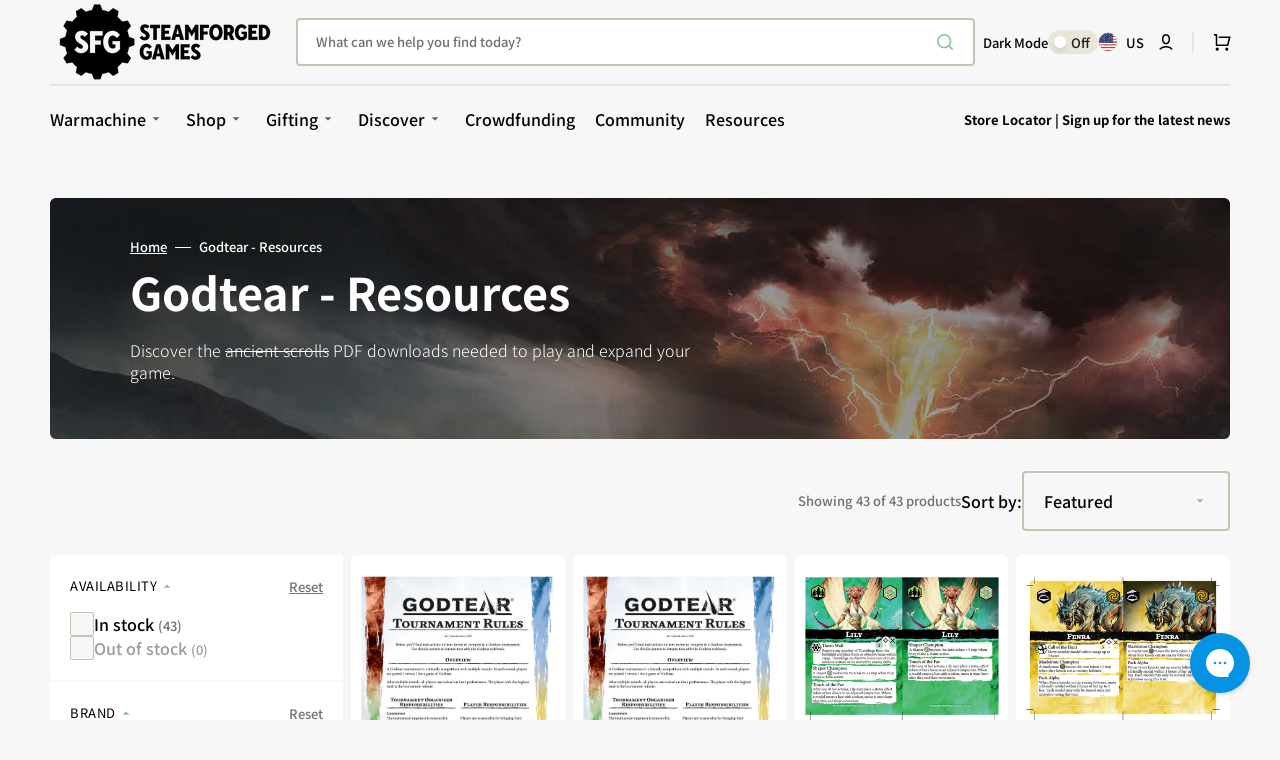

--- FILE ---
content_type: text/css
request_url: https://steamforged.com/cdn/shop/t/95/assets/component-collection-hero.css?v=172693242072753145381726131071
body_size: -227
content:
.collection-hero .breadcrumb{margin-top:0;margin-bottom:.4rem}.collection-hero__wrapper--overlay{position:relative;padding:2.4rem;border-radius:.6rem;overflow:hidden;background-color:#e7e7e7}@media screen and (min-width: 576px){.collection-hero__wrapper--overlay{padding:4rem}}@media screen and (min-width: 750px){.collection-hero__wrapper--overlay{padding:4rem 8rem}}@media screen and (min-width: 990px){.collection-hero__wrapper--overlay{min-height:20rem}}.collection-hero__wrapper--overlay:before{content:"";position:absolute;top:0;right:0;bottom:0;left:0;z-index:1;background-color:rgba(var(--color-overlay),.7)}.collection-hero__wrapper--overlay .collection-hero__text-wrapper{z-index:2}.collection-hero__wrapper--overlay .collection-hero__image-wrapper{position:absolute;top:0;right:0;bottom:0;left:0}.collection-hero__wrapper--overlay .collection-hero__image-container{min-height:100%;height:100%;width:100%;margin-top:0}.collection-hero--light .breadcrumb a,.collection-hero--light .breadcrumb span{color:#fff}.collection-hero--light .breadcrumb .breadcrumb__delimiter{background-color:#fff}.collection-hero--light .breadcrumb a{text-decoration-color:#fff}.collection-hero--light .collection-hero__title,.collection-hero--light .collection-hero__description{color:#fff}.collection-hero--dark .breadcrumb a,.collection-hero--dark .breadcrumb span{color:rgb(var(--color-secondary-text))}.collection-hero--dark .breadcrumb .breadcrumb__delimiter{background-color:rgb(var(--color-secondary-text))}.collection-hero--dark .breadcrumb a{text-decoration-color:inherit}.collection-hero--dark .breadcrumb a:hover{color:rgb(var(--color-button))}.collection-hero--dark .collection-hero__title{color:rgb(var(--color-title-text))}.collection-hero--dark .collection-hero__description{color:rgb(var(--color-secondary-text))}.collection-hero--dark .collection-hero__wrapper--overlay:before{background-color:#ffffffb3}.collection-hero__inner{display:flex;flex-direction:column}.collection-hero__text-wrapper{display:flex;flex-direction:column;align-items:flex-start;gap:1.6rem}.collection-hero__title{margin:0}.collection-hero__description{max-width:30.9rem;color:rgb(var(--color-secondary-text))}.collection-hero__image-wrapper{position:relative;overflow:visible}@media screen and (min-width: 750px){.collection-hero__image-wrapper_bottom{padding-bottom:6.1rem}}.collection-hero__image-container{align-self:stretch;min-height:38.4rem;margin-top:2rem}@media screen and (min-width: 990px){.collection-hero__image-container{margin-top:4.4rem}}
/*# sourceMappingURL=/cdn/shop/t/95/assets/component-collection-hero.css.map?v=172693242072753145381726131071 */


--- FILE ---
content_type: text/css
request_url: https://steamforged.com/cdn/shop/t/95/assets/component-newsletter.css?v=21603095503710455301726131071
body_size: -228
content:
.newsletter-form__inner{display:flex;justify-content:center;align-items:center;flex-direction:column;gap:1rem;flex-wrap:wrap;width:100%;position:relative}@media (min-width: 990px){.newsletter-form__inner{flex-direction:row}}.newsletter-form__field-wrapper{flex:1;width:100%;position:relative}@media (min-width: 990px){.newsletter-form__field-wrapper{width:auto}}.newsletter-form__message{margin-bottom:0}@media (min-width: 750px){.newsletter-form__message{justify-content:flex-start}}.newsletter-form__message--success{margin-top:2rem}@media (min-width: 750px){.newsletter-form__message--success{width:100%}}.newsletter-form__button{margin-left:1.4rem}.newsletter-form .field{min-height:6.5rem}.newsletter-form .field input{padding:.7rem 14.8rem .7rem 1.8rem}.newsletter--left .newsletter__title p,.newsletter--left .newsletter__text p{text-align:left}.newsletter--right .newsletter__form{margin-left:auto}.newsletter--right .newsletter__title p,.newsletter--right .newsletter__text p{text-align:right}.newsletter--center .newsletter{text-align:center}.newsletter--center .newsletter__form{margin:0 auto}.newsletter--center .newsletter__title p,.newsletter--center .newsletter__text p{text-align:center}.newsletter__form{max-width:42.5rem;width:100%}.newsletter__form .rte{color:rgba(var(--color-foreground),.6)}.newsletter__form .rte p{margin-bottom:0;font-size:1.4rem}.newsletter__form .rte a{color:rgb(var(--color-link),1);transition:color var(--duration-default)}.newsletter__form .rte a:hover{color:rgba(var(--color-foreground),.8)}.newsletter__form--fullwidth{max-width:100%}.newsletter__title{margin-bottom:2.4rem}.newsletter__text{margin-top:2.4rem}.newsletter__text p{font-size:1.2rem}.newsletter__button{position:absolute;right:.8rem;width:13rem;min-height:5rem;border-radius:var(--border-radius-button)}
/*# sourceMappingURL=/cdn/shop/t/95/assets/component-newsletter.css.map?v=21603095503710455301726131071 */


--- FILE ---
content_type: text/javascript; charset=utf-8
request_url: https://steamforged.com/products/warmachine-collector-minicrate.js
body_size: 1158
content:
{"id":8434711527665,"title":"Warmachine Monthly Collector MiniCrate","handle":"warmachine-collector-minicrate","description":"\u003cdiv\u003e\n\u003cdiv\u003e\n\u003ch2\u003e\u003cstrong\u003eMonthly Collector MiniCrate: \u003cmeta charset=\"utf-8\"\u003e\n\u003cmeta charset=\"utf-8\"\u003e\n\u003cb id=\"docs-internal-guid-30ce1f09-7fff-4c9a-e3c4-5d22f17408d0\"\u003e\u003cspan\u003eBlighted Spinner\u003c\/span\u003e\u003c\/b\u003e\u003c\/strong\u003e\u003c\/h2\u003e\n\u003cdiv\u003e\n\u003ch4\u003e\n\u003cspan style=\"color: rgb(0, 170, 255);\"\u003eSubscribe by \u003cspan style=\"text-decoration: underline;\"\u003emidnight on 27th January\u003c\/span\u003e for shipping late January.\u003c\/span\u003e\u003cspan\u003e\u003c\/span\u003e\n\u003c\/h4\u003e\n\u003cp dir=\"ltr\"\u003e\u003cspan\u003eSubscribe by midnight on January 27, 2026 for shipping late February\u003c\/span\u003e\u003c\/p\u003e\n\u003cp dir=\"ltr\"\u003e\u003cspan\u003eA skilled apothecary, the Blighted Spinner puts dark spin (pun intended) on the model found in the Khymaera Shadowflame Shard Auxiliary Expansion, complete with the Khymaeric vipers it milks for potent venom to brew concoctions for bolstering allies or crippling foes.\u003c\/span\u003e\u003c\/p\u003e\n\u003cp dir=\"ltr\"\u003e\u003cspan\u003eFully playable in your \u003c\/span\u003e\u003ca href=\"https:\/\/steamforged.com\/en-gb\/collections\/warmachine-khymaera-faction\"\u003e\u003cspan\u003eKhymaera Shadowflame Shard\u003c\/span\u003e\u003c\/a\u003e\u003cspan\u003e army, this exclusive variant is a striking addition for collectors, painters, and players alike. \u003c\/span\u003e\u003c\/p\u003e\n\u003cp dir=\"ltr\"\u003e\u003cstrong\u003eSubscribe by January 27, 2026 to secure the Blighted Spinner and get a new, exclusive model every month!\u003c\/strong\u003e\u003c\/p\u003e\n\u003c\/div\u003e\n\u003c\/div\u003e\n\u003cdiv\u003e\n\u003cdiv\u003e\n\u003cdiv\u003e\u003cspan style=\"color: #ff0000;\"\u003eOrdering non-MiniCrate items in the same cart as MiniCrate subscriptions will increase the delivery cost to cover both items being shipping separately. \u003c\/span\u003e\u003c\/div\u003e\n\u003cdiv\u003e \u003c\/div\u003e\n\u003c\/div\u003e\n\u003c\/div\u003e\n\u003c\/div\u003e\n\u003cul\u003e\n\u003cli\u003eSubscribe to MiniCrate, starting with this month’s exclusive, limited edition mini.\u003c\/li\u003e\n\u003cli\u003eSubscription is billed monthly. Cancel any time before the 27th* of the current subscription month to suspend subscription for the following month.\u003c\/li\u003e\n\u003cli\u003eShipping charged during checkout based on destination.\u003cbr\u003e\n\u003c\/li\u003e\n\u003cli\u003eNever miss the latest mini!\u003c\/li\u003e\n\u003c\/ul\u003e\n\u003cp\u003e \u003c\/p\u003e\n\u003chr\u003e\n\u003cp\u003e \u003c\/p\u003e\n\u003cp\u003e\u003cstrong\u003eSubscription Management\u003c\/strong\u003e\u003c\/p\u003e\n\u003cp\u003eIf you have already subscribed to MiniCrate and wish to make changes to your details, pause or cancel your subscription, you can do so at any time using our \u003ca title=\"Subscription Management Self-Service tool\" href=\"\/tools\/recurring\/get-subscription-access\"\u003eSubscription Management Self-Service\u003c\/a\u003e tool.\u003c\/p\u003e\n\u003cp\u003e\u003cbr\u003e\u003c\/p\u003e\n\u003cp\u003e\u003cstrong\u003e* Subscription\/Next Mini Timings:\u003c\/strong\u003e\u003c\/p\u003e\n\u003cul\u003e\n\u003cli\u003e23:59 ET on 27th (03:59 GMT on 28th) of each month - \u003cstrong\u003elast\u003c\/strong\u003e opportunity for subscribed customers to cancel\/skip the next charge on their subscription\u003c\/li\u003e\n\u003cli\u003e00:00 ET on 28th (04:00 GMT on 28th) of each month - charge date for any orders placed and subscription charges for current mini\n\u003cul\u003e\n\u003cli\u003e00:01 ET on 28th (04:01 GMT on 28th) of each month - new orders placed from this point onwards will get the next mini (the website may not be updated with the next mini until later this day).\u003c\/li\u003e\n\u003cli\u003eApproximately 05:00 ET on 28th (09:00 GMT on 28th) of each month - website updated with the next mini.\u003c\/li\u003e\n\u003c\/ul\u003e\n\u003c\/li\u003e\n\u003c\/ul\u003e\n\u003cp\u003e \u003c\/p\u003e\n\u003c!----\u003e","published_at":"2024-12-06T15:02:00+00:00","created_at":"2024-06-27T11:55:06+01:00","vendor":"Warmachine","type":"Miniatures","tags":["bestseller","gifts-for-collectors","gifts-for-hobby-painters","Late Pledge","no-stock-label","subscription"],"price":1499,"price_min":1499,"price_max":1499,"available":true,"price_varies":false,"compare_at_price":null,"compare_at_price_min":0,"compare_at_price_max":0,"compare_at_price_varies":false,"variants":[{"id":45161316810993,"title":"Default Title","option1":"Default Title","option2":null,"option3":null,"sku":"MC-WMH-CO","requires_shipping":true,"taxable":true,"featured_image":null,"available":true,"name":"Warmachine Monthly Collector MiniCrate","public_title":null,"options":["Default Title"],"price":1499,"weight":0,"compare_at_price":null,"inventory_management":null,"barcode":null,"quantity_rule":{"min":1,"max":null,"increment":1},"quantity_price_breaks":[],"requires_selling_plan":true,"selling_plan_allocations":[{"price_adjustments":[{"position":1,"price":1499}],"price":1499,"compare_at_price":1499,"per_delivery_price":1499,"selling_plan_id":3938222321,"selling_plan_group_id":"41e4b5bacd14d1effb441a665ed0bbcdacbdb6ec"}]}],"images":["\/\/cdn.shopify.com\/s\/files\/1\/0602\/0156\/6449\/files\/Warmachine-Khymaera-ProductShot-2000x2000-BlightedSpinner.png?v=1767354066"],"featured_image":"\/\/cdn.shopify.com\/s\/files\/1\/0602\/0156\/6449\/files\/Warmachine-Khymaera-ProductShot-2000x2000-BlightedSpinner.png?v=1767354066","options":[{"name":"Title","position":1,"values":["Default Title"]}],"url":"\/products\/warmachine-collector-minicrate","media":[{"alt":"Warmachine Monthly Collector MiniCrate - Steamforged Games","id":38168656281841,"position":1,"preview_image":{"aspect_ratio":1.0,"height":2000,"width":2000,"src":"https:\/\/cdn.shopify.com\/s\/files\/1\/0602\/0156\/6449\/files\/Warmachine-Khymaera-ProductShot-2000x2000-BlightedSpinner.png?v=1767354066"},"aspect_ratio":1.0,"height":2000,"media_type":"image","src":"https:\/\/cdn.shopify.com\/s\/files\/1\/0602\/0156\/6449\/files\/Warmachine-Khymaera-ProductShot-2000x2000-BlightedSpinner.png?v=1767354066","width":2000}],"requires_selling_plan":true,"selling_plan_groups":[{"id":"41e4b5bacd14d1effb441a665ed0bbcdacbdb6ec","name":"Monthly Subscription","options":[{"name":"Recharge Plan ID","position":1,"values":["16125628"]},{"name":"Order Frequency and Unit","position":2,"values":["1-month"]}],"selling_plans":[{"id":3938222321,"name":"Monthly Subscription","description":null,"options":[{"name":"Recharge Plan ID","position":1,"value":"16125628"},{"name":"Order Frequency and Unit","position":2,"value":"1-month"}],"recurring_deliveries":true,"price_adjustments":[{"order_count":null,"position":1,"value_type":"percentage","value":0}]}],"app_id":"294517"}]}

--- FILE ---
content_type: text/javascript; charset=utf-8
request_url: https://steamforged.com/products/warmachine-khador-old-umbrey-auxiliary-expansion.js
body_size: 1374
content:
{"id":9237499216113,"title":"Warmachine: Khador Old Umbrey Auxiliary Expansion","handle":"warmachine-khador-old-umbrey-auxiliary-expansion","description":"\u003cp dir=\"ltr\"\u003e\u003cspan\u003eThis Auxiliary Expansion introduces devastating new solos and elite infantry to expand your tactical reach and crush resistance under Old Umbrey’s banner.\u003c\/span\u003e\u003c\/p\u003e\n\u003cp dir=\"ltr\"\u003e\u003cstrong\u003eOlesea Reznikova\u003c\/strong\u003e\u003cspan\u003e is both a Child of Agha and a powerful druid. This dark witch communes with the wilds, enhancing her power through a forbidden pact with an ancient entity. Rural survivalists, her Liegemen Hunters deliver rapid fire in treacherous terrain, while the Liegemen Ursans and their magically-tamed bears crush opponents with savage devotion. \u003c\/span\u003e\u003c\/p\u003e\n\u003cp dir=\"ltr\"\u003e\u003cspan\u003eMatching the ferocity of their Lupine cousins with sheer resilience, the Ursine Shifted exchange a piece of their identity to protect their people. The Ursine Apex go further, sacrificing their humanity to fully embrace the Wurm’s power. Rumoured relation of the Old Witch herself, Jezhana appears and vanishes without warning as she tips the scales of fate in favour of Umbrey.\u003c\/span\u003e\u003c\/p\u003e\n\u003cp dir=\"ltr\"\u003e \u003c\/p\u003e\n\u003cp dir=\"ltr\"\u003e\u003cstrong\u003eWhat’s in the box?\u003c\/strong\u003e\u003c\/p\u003e\n\u003cul\u003e\n\u003cli dir=\"ltr\" aria-level=\"1\"\u003e\n\u003cp dir=\"ltr\" role=\"presentation\"\u003e\u003cspan\u003eOlesea Reznikova, Mistress of Thorns (Warlock)\u003c\/span\u003e\u003c\/p\u003e\n\u003c\/li\u003e\n\u003cli dir=\"ltr\" aria-level=\"1\"\u003e\n\u003cp dir=\"ltr\" role=\"presentation\"\u003e\u003cspan\u003eJezhana Agha, Dark Sister (Character Solo)\u003c\/span\u003e\u003c\/p\u003e\n\u003c\/li\u003e\n\u003cli dir=\"ltr\" aria-level=\"1\"\u003e\n\u003cp dir=\"ltr\" role=\"presentation\"\u003e\u003cspan\u003eUrsine Shifted (Solo)\u003c\/span\u003e\u003c\/p\u003e\n\u003c\/li\u003e\n\u003cli dir=\"ltr\" aria-level=\"1\"\u003e\n\u003cp dir=\"ltr\" role=\"presentation\"\u003eUrsine Shifted Variant (Solo)\u003c\/p\u003e\n\u003c\/li\u003e\n\u003cli dir=\"ltr\" aria-level=\"1\"\u003e\n\u003cp dir=\"ltr\" role=\"presentation\"\u003e\u003cspan\u003eUrsine Apex (Solo)\u003c\/span\u003e\u003c\/p\u003e\n\u003c\/li\u003e\n\u003cli dir=\"ltr\" aria-level=\"1\"\u003e\n\u003cp dir=\"ltr\" role=\"presentation\"\u003e\u003cspan\u003eLiegemen Ursan Champion (Solo)\u003c\/span\u003e\u003c\/p\u003e\n\u003c\/li\u003e\n\u003cli dir=\"ltr\" aria-level=\"1\"\u003e\n\u003cp dir=\"ltr\" role=\"presentation\"\u003e\u003cspan\u003eLiegemen Ursans (Unit)\u003c\/span\u003e\u003c\/p\u003e\n\u003c\/li\u003e\n\u003cli dir=\"ltr\" aria-level=\"1\"\u003e\n\u003cp dir=\"ltr\" role=\"presentation\"\u003e\u003cspan\u003eLiegemen Hunters (Unit)\u003c\/span\u003e\u003c\/p\u003e\n\u003c\/li\u003e\n\u003c\/ul\u003e","published_at":"2025-08-05T15:54:45+01:00","created_at":"2025-08-01T13:53:11+01:00","vendor":"Warmachine","type":"Miniatures","tags":["gifts-under-150","new","no-stock-label","warmachine-old-umbrey"],"price":14999,"price_min":14999,"price_max":14999,"available":false,"price_varies":false,"compare_at_price":null,"compare_at_price_min":0,"compare_at_price_max":0,"compare_at_price_varies":false,"variants":[{"id":46738929451249,"title":"Default Title","option1":"Default Title","option2":null,"option3":null,"sku":"SFIK-KDR349","requires_shipping":true,"taxable":true,"featured_image":null,"available":false,"name":"Warmachine: Khador Old Umbrey Auxiliary Expansion","public_title":null,"options":["Default Title"],"price":14999,"weight":0,"compare_at_price":null,"inventory_management":"shopify","barcode":"5061060703916","quantity_rule":{"min":1,"max":null,"increment":1},"quantity_price_breaks":[],"requires_selling_plan":false,"selling_plan_allocations":[]}],"images":["\/\/cdn.shopify.com\/s\/files\/1\/0602\/0156\/6449\/files\/Warmachine-Khador-ProductShot-2000x2000-AuxExp.png?v=1754442139","\/\/cdn.shopify.com\/s\/files\/1\/0602\/0156\/6449\/files\/Warmachine-Khador-ProductShot-2000x2000-Hunters.png?v=1754442136","\/\/cdn.shopify.com\/s\/files\/1\/0602\/0156\/6449\/files\/Warmachine-Khador-ProductShot-2000x2000-Ursans.png?v=1754442136","\/\/cdn.shopify.com\/s\/files\/1\/0602\/0156\/6449\/files\/Warmachine-Khador-ProductShot-2000x2000-DarkSister.png?v=1754442136","\/\/cdn.shopify.com\/s\/files\/1\/0602\/0156\/6449\/files\/Warmachine-Khador-ProductShot-2000x2000-OleseaReznikova.png?v=1754442136","\/\/cdn.shopify.com\/s\/files\/1\/0602\/0156\/6449\/files\/Warmachine-Khador-ProductShot-2000x2000-UrsanChampion.png?v=1754442136","\/\/cdn.shopify.com\/s\/files\/1\/0602\/0156\/6449\/files\/Warmachine-Khador-ProductShot-2000x2000-UrsineApex.png?v=1754442136","\/\/cdn.shopify.com\/s\/files\/1\/0602\/0156\/6449\/files\/Warmachine-Khador-ProductShot-2000x2000-UrsineShifted1.png?v=1754442136","\/\/cdn.shopify.com\/s\/files\/1\/0602\/0156\/6449\/files\/Warmachine-Khador-ProductShot-2000x2000-UrsineShifted2.png?v=1754442136","\/\/cdn.shopify.com\/s\/files\/1\/0602\/0156\/6449\/files\/Warmachine-Khador-ProductShot-2000x2000-UrsineShifted3.png?v=1754442137"],"featured_image":"\/\/cdn.shopify.com\/s\/files\/1\/0602\/0156\/6449\/files\/Warmachine-Khador-ProductShot-2000x2000-AuxExp.png?v=1754442139","options":[{"name":"Title","position":1,"values":["Default Title"]}],"url":"\/products\/warmachine-khador-old-umbrey-auxiliary-expansion","media":[{"alt":"Warmachine: Khador Old Umbrey Auxiliary Expansion - Steamforged Games","id":36400149332209,"position":1,"preview_image":{"aspect_ratio":1.0,"height":2000,"width":2000,"src":"https:\/\/cdn.shopify.com\/s\/files\/1\/0602\/0156\/6449\/files\/Warmachine-Khador-ProductShot-2000x2000-AuxExp.png?v=1754442139"},"aspect_ratio":1.0,"height":2000,"media_type":"image","src":"https:\/\/cdn.shopify.com\/s\/files\/1\/0602\/0156\/6449\/files\/Warmachine-Khador-ProductShot-2000x2000-AuxExp.png?v=1754442139","width":2000},{"alt":"Warmachine: Khador Old Umbrey Auxiliary Expansion - Steamforged Games","id":36400149430513,"position":2,"preview_image":{"aspect_ratio":1.0,"height":2000,"width":2000,"src":"https:\/\/cdn.shopify.com\/s\/files\/1\/0602\/0156\/6449\/files\/Warmachine-Khador-ProductShot-2000x2000-Hunters.png?v=1754442136"},"aspect_ratio":1.0,"height":2000,"media_type":"image","src":"https:\/\/cdn.shopify.com\/s\/files\/1\/0602\/0156\/6449\/files\/Warmachine-Khador-ProductShot-2000x2000-Hunters.png?v=1754442136","width":2000},{"alt":"Warmachine: Khador Old Umbrey Auxiliary Expansion - Steamforged Games","id":36400149528817,"position":3,"preview_image":{"aspect_ratio":1.0,"height":2000,"width":2000,"src":"https:\/\/cdn.shopify.com\/s\/files\/1\/0602\/0156\/6449\/files\/Warmachine-Khador-ProductShot-2000x2000-Ursans.png?v=1754442136"},"aspect_ratio":1.0,"height":2000,"media_type":"image","src":"https:\/\/cdn.shopify.com\/s\/files\/1\/0602\/0156\/6449\/files\/Warmachine-Khador-ProductShot-2000x2000-Ursans.png?v=1754442136","width":2000},{"alt":"Warmachine: Khador Old Umbrey Auxiliary Expansion - Steamforged Games","id":36400149397745,"position":4,"preview_image":{"aspect_ratio":1.0,"height":2000,"width":2000,"src":"https:\/\/cdn.shopify.com\/s\/files\/1\/0602\/0156\/6449\/files\/Warmachine-Khador-ProductShot-2000x2000-DarkSister.png?v=1754442136"},"aspect_ratio":1.0,"height":2000,"media_type":"image","src":"https:\/\/cdn.shopify.com\/s\/files\/1\/0602\/0156\/6449\/files\/Warmachine-Khador-ProductShot-2000x2000-DarkSister.png?v=1754442136","width":2000},{"alt":"Warmachine: Khador Old Umbrey Auxiliary Expansion - Steamforged Games","id":36400149463281,"position":5,"preview_image":{"aspect_ratio":1.0,"height":2000,"width":2000,"src":"https:\/\/cdn.shopify.com\/s\/files\/1\/0602\/0156\/6449\/files\/Warmachine-Khador-ProductShot-2000x2000-OleseaReznikova.png?v=1754442136"},"aspect_ratio":1.0,"height":2000,"media_type":"image","src":"https:\/\/cdn.shopify.com\/s\/files\/1\/0602\/0156\/6449\/files\/Warmachine-Khador-ProductShot-2000x2000-OleseaReznikova.png?v=1754442136","width":2000},{"alt":"Warmachine: Khador Old Umbrey Auxiliary Expansion - Steamforged Games","id":36400149496049,"position":6,"preview_image":{"aspect_ratio":1.0,"height":2000,"width":2000,"src":"https:\/\/cdn.shopify.com\/s\/files\/1\/0602\/0156\/6449\/files\/Warmachine-Khador-ProductShot-2000x2000-UrsanChampion.png?v=1754442136"},"aspect_ratio":1.0,"height":2000,"media_type":"image","src":"https:\/\/cdn.shopify.com\/s\/files\/1\/0602\/0156\/6449\/files\/Warmachine-Khador-ProductShot-2000x2000-UrsanChampion.png?v=1754442136","width":2000},{"alt":"Warmachine: Khador Old Umbrey Auxiliary Expansion - Steamforged Games","id":36400149594353,"position":7,"preview_image":{"aspect_ratio":1.0,"height":2000,"width":2000,"src":"https:\/\/cdn.shopify.com\/s\/files\/1\/0602\/0156\/6449\/files\/Warmachine-Khador-ProductShot-2000x2000-UrsineApex.png?v=1754442136"},"aspect_ratio":1.0,"height":2000,"media_type":"image","src":"https:\/\/cdn.shopify.com\/s\/files\/1\/0602\/0156\/6449\/files\/Warmachine-Khador-ProductShot-2000x2000-UrsineApex.png?v=1754442136","width":2000},{"alt":"Warmachine: Khador Old Umbrey Auxiliary Expansion - Steamforged Games","id":36400149659889,"position":8,"preview_image":{"aspect_ratio":1.0,"height":2000,"width":2000,"src":"https:\/\/cdn.shopify.com\/s\/files\/1\/0602\/0156\/6449\/files\/Warmachine-Khador-ProductShot-2000x2000-UrsineShifted1.png?v=1754442136"},"aspect_ratio":1.0,"height":2000,"media_type":"image","src":"https:\/\/cdn.shopify.com\/s\/files\/1\/0602\/0156\/6449\/files\/Warmachine-Khador-ProductShot-2000x2000-UrsineShifted1.png?v=1754442136","width":2000},{"alt":"Warmachine: Khador Old Umbrey Auxiliary Expansion - Steamforged Games","id":36400149692657,"position":9,"preview_image":{"aspect_ratio":1.0,"height":2000,"width":2000,"src":"https:\/\/cdn.shopify.com\/s\/files\/1\/0602\/0156\/6449\/files\/Warmachine-Khador-ProductShot-2000x2000-UrsineShifted2.png?v=1754442136"},"aspect_ratio":1.0,"height":2000,"media_type":"image","src":"https:\/\/cdn.shopify.com\/s\/files\/1\/0602\/0156\/6449\/files\/Warmachine-Khador-ProductShot-2000x2000-UrsineShifted2.png?v=1754442136","width":2000},{"alt":"Warmachine: Khador Old Umbrey Auxiliary Expansion - Steamforged Games","id":36400149725425,"position":10,"preview_image":{"aspect_ratio":1.0,"height":2000,"width":2000,"src":"https:\/\/cdn.shopify.com\/s\/files\/1\/0602\/0156\/6449\/files\/Warmachine-Khador-ProductShot-2000x2000-UrsineShifted3.png?v=1754442137"},"aspect_ratio":1.0,"height":2000,"media_type":"image","src":"https:\/\/cdn.shopify.com\/s\/files\/1\/0602\/0156\/6449\/files\/Warmachine-Khador-ProductShot-2000x2000-UrsineShifted3.png?v=1754442137","width":2000}],"requires_selling_plan":false,"selling_plan_groups":[]}

--- FILE ---
content_type: text/javascript; charset=utf-8
request_url: https://steamforged.com/products/godtear-the-awakening-shaper-cards-print-friendly-pdf.js
body_size: 466
content:
{"id":8317078274289,"title":"Godtear The Awakening Shaper Cards Print-Friendly (PDF)","handle":"godtear-the-awakening-shaper-cards-print-friendly-pdf","description":"\u003cp\u003e\u003cb\u003eNOTE: THIS IS A DOWNLOADABLE PDF ONLY.  \u003c\/b\u003e\u003c\/p\u003e","published_at":"2024-05-28T22:59:04+01:00","created_at":"2024-05-03T16:52:07+01:00","vendor":"Godtear","type":"Free Resource","tags":["digitalproduct","free-resource"],"price":0,"price_min":0,"price_max":0,"available":true,"price_varies":false,"compare_at_price":null,"compare_at_price_min":0,"compare_at_price_max":0,"compare_at_price_varies":false,"variants":[{"id":44828464906481,"title":"Default Title","option1":"Default Title","option2":null,"option3":null,"sku":"DIGI-GT-PDF34","requires_shipping":true,"taxable":true,"featured_image":null,"available":true,"name":"Godtear The Awakening Shaper Cards Print-Friendly (PDF)","public_title":null,"options":["Default Title"],"price":0,"weight":0,"compare_at_price":null,"inventory_management":null,"barcode":null,"quantity_rule":{"min":1,"max":null,"increment":1},"quantity_price_breaks":[],"requires_selling_plan":false,"selling_plan_allocations":[]}],"images":["\/\/cdn.shopify.com\/s\/files\/1\/0602\/0156\/6449\/files\/image-pdf_19592cab-cca3-4938-bc8e-0fdf34b6b32d.png?v=1743077457"],"featured_image":"\/\/cdn.shopify.com\/s\/files\/1\/0602\/0156\/6449\/files\/image-pdf_19592cab-cca3-4938-bc8e-0fdf34b6b32d.png?v=1743077457","options":[{"name":"Title","position":1,"values":["Default Title"]}],"url":"\/products\/godtear-the-awakening-shaper-cards-print-friendly-pdf","media":[{"alt":"Godtear The Awakening Shaper Cards Print - Friendly (PDF) - Steamforged Games","id":33885810098417,"position":1,"preview_image":{"aspect_ratio":1.0,"height":800,"width":800,"src":"https:\/\/cdn.shopify.com\/s\/files\/1\/0602\/0156\/6449\/files\/image-pdf_19592cab-cca3-4938-bc8e-0fdf34b6b32d.png?v=1743077457"},"aspect_ratio":1.0,"height":800,"media_type":"image","src":"https:\/\/cdn.shopify.com\/s\/files\/1\/0602\/0156\/6449\/files\/image-pdf_19592cab-cca3-4938-bc8e-0fdf34b6b32d.png?v=1743077457","width":800}],"requires_selling_plan":false,"selling_plan_groups":[]}

--- FILE ---
content_type: text/javascript; charset=utf-8
request_url: https://steamforged.com/products/p3-paints-starter-set-dropper-bottle.js
body_size: 987
content:
{"id":8661207941361,"title":"P3 Paints: Starter Set Dropper Bottle (10 paints)","handle":"p3-paints-starter-set-dropper-bottle","description":"\u003cul\u003e\n\u003cli dir=\"ltr\"\u003e\u003cspan\u003e10 different paints\u003c\/span\u003e\u003c\/li\u003e\n\u003cli dir=\"ltr\"\u003e\u003cspan\u003e18 ml dropper bottle, preloaded with mixing balls\u003c\/span\u003e\u003c\/li\u003e\n\u003cli dir=\"ltr\"\u003e\u003cspan\u003eBeloved paint brand, revitalised\u003c\/span\u003e\u003c\/li\u003e\n\u003cli dir=\"ltr\"\u003e\u003cspan\u003eNew, fine-tuned formula\u003c\/span\u003e\u003c\/li\u003e\n\u003cli dir=\"ltr\"\u003e\u003cspan\u003eEven better performance for painters of all levels\u003c\/span\u003e\u003c\/li\u003e\n\u003cli dir=\"ltr\"\u003e\u003cspan\u003eCreamy consistency and superior blending\u003c\/span\u003e\u003c\/li\u003e\n\u003cli dir=\"ltr\"\u003e\u003cspan\u003eMaximum pigment load\u003c\/span\u003e\u003c\/li\u003e\n\u003cli dir=\"ltr\"\u003e\u003cspan\u003eOne paint for almost every purpose\u003c\/span\u003e\u003c\/li\u003e\n\u003c\/ul\u003e\n\u003cp dir=\"ltr\"\u003e\u003cstrong\u003eP3 paints are back and better than ever! \u003c\/strong\u003e\u003c\/p\u003e\n\u003cp dir=\"ltr\"\u003e\u003cspan\u003eOriginally developed in 2006, P3 became beloved by hobby painters everywhere for its creamy consistency and superior blending. \u003c\/span\u003e\u003cspan\u003eNow, we’ve fine-tuned the formula\u003c\/span\u003e\u003cspan\u003e to deliver maximum pigment load and even better performance for painters of all levels, giving you one paint for almost every purpose.  \u003c\/span\u003e\u003cb\u003e\u003c\/b\u003e\u003c\/p\u003e\n\u003cp dir=\"ltr\"\u003e\u003cspan\u003eThis set includes 10 essential paints, carefully selected to give you the best range of base colours for bringing your ideas to life — whether you’re painting miniatures, statues, or dioramas. With 8 rich acrylics and 2 brilliant metallics, you’ll have a great beginning palette for any army, monster, or piece of terrain. \u003c\/span\u003e\u003cb\u003e\u003c\/b\u003e\u003c\/p\u003e\n\u003cp dir=\"ltr\"\u003e\u003cspan\u003eWhether you’re just starting out or looking to expand your collection with a solid foundation of colour choices, the P3 Starter Paint Set will be your go-to kit for stunning results. \u003c\/span\u003e\u003c\/p\u003e\n\u003cp\u003e\u003cstrong\u003eMixing Balls Included\u003c\/strong\u003e\u003c\/p\u003e\n\u003cp\u003eEach 18 ml dropper bottle comes preloaded with mixing balls. Get a smooth, consistent application with just a few shakes!\u003c\/p\u003e\n\u003cp\u003e\u003cimg src=\"https:\/\/cdn.shopify.com\/s\/files\/1\/0588\/3232\/2742\/files\/p3-paint-mixing-balls.png?v=1738860901\" alt=\"\" style=\"width: 200px;\"\u003e\u003c\/p\u003e","published_at":"2025-07-09T16:49:29+01:00","created_at":"2024-10-17T10:34:58+01:00","vendor":"P3 Paints","type":"Paint","tags":["bestseller","gifts-for-experienced-hobbyists","gifts-for-hobby-painters","gifts-for-new-players","gifts-under-50","new","p3-standard"],"price":4798,"price_min":4798,"price_max":4798,"available":true,"price_varies":false,"compare_at_price":null,"compare_at_price_min":0,"compare_at_price_max":0,"compare_at_price_varies":false,"variants":[{"id":45603940434161,"title":"Default Title","option1":"Default Title","option2":null,"option3":null,"sku":"SFP3-N128","requires_shipping":true,"taxable":true,"featured_image":null,"available":true,"name":"P3 Paints: Starter Set Dropper Bottle (10 paints)","public_title":null,"options":["Default Title"],"price":4798,"weight":0,"compare_at_price":null,"inventory_management":"shopify","barcode":"5061060701486","quantity_rule":{"min":1,"max":null,"increment":1},"quantity_price_breaks":[],"requires_selling_plan":false,"selling_plan_allocations":[]}],"images":["\/\/cdn.shopify.com\/s\/files\/1\/0602\/0156\/6449\/files\/P3-Product-2000x2000-StarterSetFront_03eecabe-5494-4cf6-9b8b-b93299ce0e52.png?v=1743077160","\/\/cdn.shopify.com\/s\/files\/1\/0602\/0156\/6449\/files\/P3-Product-2000x2000-StarterSetBack_aca7ce44-dc06-499e-b16c-bdcbd1eff488.png?v=1743077161","\/\/cdn.shopify.com\/s\/files\/1\/0602\/0156\/6449\/files\/P3-Product-2048x2048-BattlefieldBrown.png?v=1760430212","\/\/cdn.shopify.com\/s\/files\/1\/0602\/0156\/6449\/files\/P3-Product-2048x2048-ColdSteel.png?v=1760430213","\/\/cdn.shopify.com\/s\/files\/1\/0602\/0156\/6449\/files\/P3-Product-2048x2048-CygnarBlue.png?v=1760430212","\/\/cdn.shopify.com\/s\/files\/1\/0602\/0156\/6449\/files\/P3-Product-2048x2048-CygnusYellow.png?v=1760430213","\/\/cdn.shopify.com\/s\/files\/1\/0602\/0156\/6449\/files\/P3-Product-2048x2048-KhadorRed.png?v=1760430213","\/\/cdn.shopify.com\/s\/files\/1\/0602\/0156\/6449\/files\/P3-Product-2048x2048-MidlundFlesh.png?v=1760430213","\/\/cdn.shopify.com\/s\/files\/1\/0602\/0156\/6449\/files\/P3-Product-2048x2048-MorrowWhite.png?v=1760430213","\/\/cdn.shopify.com\/s\/files\/1\/0602\/0156\/6449\/files\/P3-Product-2048x2048-OrdicOlive.png?v=1760430212","\/\/cdn.shopify.com\/s\/files\/1\/0602\/0156\/6449\/files\/P3-Product-2048x2048-SolidGold.png?v=1760430213","\/\/cdn.shopify.com\/s\/files\/1\/0602\/0156\/6449\/files\/P3-Product-2048x2048-ThamarBlack.png?v=1760430214"],"featured_image":"\/\/cdn.shopify.com\/s\/files\/1\/0602\/0156\/6449\/files\/P3-Product-2000x2000-StarterSetFront_03eecabe-5494-4cf6-9b8b-b93299ce0e52.png?v=1743077160","options":[{"name":"Title","position":1,"values":["Default Title"]}],"url":"\/products\/p3-paints-starter-set-dropper-bottle","media":[{"alt":"P3 Paints: Starter Set Dropper Bottle (10 paints) - Steamforged Games","id":35465089155313,"position":1,"preview_image":{"aspect_ratio":1.0,"height":2000,"width":2000,"src":"https:\/\/cdn.shopify.com\/s\/files\/1\/0602\/0156\/6449\/files\/P3-Product-2000x2000-StarterSetFront_03eecabe-5494-4cf6-9b8b-b93299ce0e52.png?v=1743077160"},"aspect_ratio":1.0,"height":2000,"media_type":"image","src":"https:\/\/cdn.shopify.com\/s\/files\/1\/0602\/0156\/6449\/files\/P3-Product-2000x2000-StarterSetFront_03eecabe-5494-4cf6-9b8b-b93299ce0e52.png?v=1743077160","width":2000},{"alt":"P3 Paints: Starter Set Dropper Bottle (10 paints) - Steamforged Games","id":35465089188081,"position":2,"preview_image":{"aspect_ratio":1.0,"height":2000,"width":2000,"src":"https:\/\/cdn.shopify.com\/s\/files\/1\/0602\/0156\/6449\/files\/P3-Product-2000x2000-StarterSetBack_aca7ce44-dc06-499e-b16c-bdcbd1eff488.png?v=1743077161"},"aspect_ratio":1.0,"height":2000,"media_type":"image","src":"https:\/\/cdn.shopify.com\/s\/files\/1\/0602\/0156\/6449\/files\/P3-Product-2000x2000-StarterSetBack_aca7ce44-dc06-499e-b16c-bdcbd1eff488.png?v=1743077161","width":2000},{"alt":"P3 Paints: Starter Set Dropper Bottle (10 paints) - Steamforged Games","id":37124649976049,"position":3,"preview_image":{"aspect_ratio":1.0,"height":2048,"width":2048,"src":"https:\/\/cdn.shopify.com\/s\/files\/1\/0602\/0156\/6449\/files\/P3-Product-2048x2048-BattlefieldBrown.png?v=1760430212"},"aspect_ratio":1.0,"height":2048,"media_type":"image","src":"https:\/\/cdn.shopify.com\/s\/files\/1\/0602\/0156\/6449\/files\/P3-Product-2048x2048-BattlefieldBrown.png?v=1760430212","width":2048},{"alt":"P3 Paints: Starter Set Dropper Bottle (10 paints) - Steamforged Games","id":37124650598641,"position":4,"preview_image":{"aspect_ratio":1.0,"height":2048,"width":2048,"src":"https:\/\/cdn.shopify.com\/s\/files\/1\/0602\/0156\/6449\/files\/P3-Product-2048x2048-ColdSteel.png?v=1760430213"},"aspect_ratio":1.0,"height":2048,"media_type":"image","src":"https:\/\/cdn.shopify.com\/s\/files\/1\/0602\/0156\/6449\/files\/P3-Product-2048x2048-ColdSteel.png?v=1760430213","width":2048},{"alt":"P3 Paints: Starter Set Dropper Bottle (10 paints) - Steamforged Games","id":37124650729713,"position":5,"preview_image":{"aspect_ratio":1.0,"height":2048,"width":2048,"src":"https:\/\/cdn.shopify.com\/s\/files\/1\/0602\/0156\/6449\/files\/P3-Product-2048x2048-CygnarBlue.png?v=1760430212"},"aspect_ratio":1.0,"height":2048,"media_type":"image","src":"https:\/\/cdn.shopify.com\/s\/files\/1\/0602\/0156\/6449\/files\/P3-Product-2048x2048-CygnarBlue.png?v=1760430212","width":2048},{"alt":"P3 Paints: Starter Set Dropper Bottle (10 paints) - Steamforged Games","id":37124650762481,"position":6,"preview_image":{"aspect_ratio":1.0,"height":2048,"width":2048,"src":"https:\/\/cdn.shopify.com\/s\/files\/1\/0602\/0156\/6449\/files\/P3-Product-2048x2048-CygnusYellow.png?v=1760430213"},"aspect_ratio":1.0,"height":2048,"media_type":"image","src":"https:\/\/cdn.shopify.com\/s\/files\/1\/0602\/0156\/6449\/files\/P3-Product-2048x2048-CygnusYellow.png?v=1760430213","width":2048},{"alt":"P3 Paints: Starter Set Dropper Bottle (10 paints) - Steamforged Games","id":37124651581681,"position":7,"preview_image":{"aspect_ratio":1.0,"height":2048,"width":2048,"src":"https:\/\/cdn.shopify.com\/s\/files\/1\/0602\/0156\/6449\/files\/P3-Product-2048x2048-KhadorRed.png?v=1760430213"},"aspect_ratio":1.0,"height":2048,"media_type":"image","src":"https:\/\/cdn.shopify.com\/s\/files\/1\/0602\/0156\/6449\/files\/P3-Product-2048x2048-KhadorRed.png?v=1760430213","width":2048},{"alt":"P3 Paints: Starter Set Dropper Bottle (10 paints) - Steamforged Games","id":37124651811057,"position":8,"preview_image":{"aspect_ratio":1.0,"height":2048,"width":2048,"src":"https:\/\/cdn.shopify.com\/s\/files\/1\/0602\/0156\/6449\/files\/P3-Product-2048x2048-MidlundFlesh.png?v=1760430213"},"aspect_ratio":1.0,"height":2048,"media_type":"image","src":"https:\/\/cdn.shopify.com\/s\/files\/1\/0602\/0156\/6449\/files\/P3-Product-2048x2048-MidlundFlesh.png?v=1760430213","width":2048},{"alt":"P3 Paints: Starter Set Dropper Bottle (10 paints) - Steamforged Games","id":37124651909361,"position":9,"preview_image":{"aspect_ratio":1.0,"height":2048,"width":2048,"src":"https:\/\/cdn.shopify.com\/s\/files\/1\/0602\/0156\/6449\/files\/P3-Product-2048x2048-MorrowWhite.png?v=1760430213"},"aspect_ratio":1.0,"height":2048,"media_type":"image","src":"https:\/\/cdn.shopify.com\/s\/files\/1\/0602\/0156\/6449\/files\/P3-Product-2048x2048-MorrowWhite.png?v=1760430213","width":2048},{"alt":"P3 Paints: Starter Set Dropper Bottle (10 paints) - Steamforged Games","id":37124652073201,"position":10,"preview_image":{"aspect_ratio":1.0,"height":2048,"width":2048,"src":"https:\/\/cdn.shopify.com\/s\/files\/1\/0602\/0156\/6449\/files\/P3-Product-2048x2048-OrdicOlive.png?v=1760430212"},"aspect_ratio":1.0,"height":2048,"media_type":"image","src":"https:\/\/cdn.shopify.com\/s\/files\/1\/0602\/0156\/6449\/files\/P3-Product-2048x2048-OrdicOlive.png?v=1760430212","width":2048},{"alt":"P3 Paints: Starter Set Dropper Bottle (10 paints) - Steamforged Games","id":37124652728561,"position":11,"preview_image":{"aspect_ratio":1.0,"height":2048,"width":2048,"src":"https:\/\/cdn.shopify.com\/s\/files\/1\/0602\/0156\/6449\/files\/P3-Product-2048x2048-SolidGold.png?v=1760430213"},"aspect_ratio":1.0,"height":2048,"media_type":"image","src":"https:\/\/cdn.shopify.com\/s\/files\/1\/0602\/0156\/6449\/files\/P3-Product-2048x2048-SolidGold.png?v=1760430213","width":2048},{"alt":"P3 Paints: Starter Set Dropper Bottle (10 paints) - Steamforged Games","id":37124652925169,"position":12,"preview_image":{"aspect_ratio":1.0,"height":2048,"width":2048,"src":"https:\/\/cdn.shopify.com\/s\/files\/1\/0602\/0156\/6449\/files\/P3-Product-2048x2048-ThamarBlack.png?v=1760430214"},"aspect_ratio":1.0,"height":2048,"media_type":"image","src":"https:\/\/cdn.shopify.com\/s\/files\/1\/0602\/0156\/6449\/files\/P3-Product-2048x2048-ThamarBlack.png?v=1760430214","width":2048}],"requires_selling_plan":false,"selling_plan_groups":[]}

--- FILE ---
content_type: text/javascript; charset=utf-8
request_url: https://steamforged.com/products/epic-encounters-realm-of-the-titan.js
body_size: 1943
content:
{"id":9174701080817,"title":"Epic Encounters: Realm of the Titan","handle":"epic-encounters-realm-of-the-titan","description":"\u003cp dir=\"ltr\"\u003e\u003cstrong\u003eIn the frozen wastes of the north, where the wind howls like a grieving spirit, something terrible shakes the very bones of the land. \u003c\/strong\u003e\u003cb\u003e\u003c\/b\u003e\u003c\/p\u003e\n\u003cp dir=\"ltr\"\u003e\u003cspan\u003eMany claim such a being could never exist — a construct too massive to move, too heavy to do anything but sink into the permafrost. Yet, when the cold is at its cruelest, locals warn of the Titan’s emergence, entire settlements vanishing beneath its iron stride.\u003c\/span\u003e\u003cb\u003e\u003c\/b\u003e\u003c\/p\u003e\n\u003cp dir=\"ltr\"\u003e\u003cspan\u003eCan you stand against this ancient colossus, or will you be ground to icy dust beneath its unrelenting march?\u003c\/span\u003e\u003cb\u003e\u003c\/b\u003e\u003c\/p\u003e\n\u003cp dir=\"ltr\"\u003e\u003cspan\u003eInside this box is everything a Game Master needs to forge an earth-shaking boss encounter with the enormous Titan. Perfect for new and experienced Game Masters, the \u003cmeta charset=\"utf-8\"\u003eRealm of the Titan\u003c\/span\u003e\u003cspan\u003e is packed with enough prompts, stats, and chilling lore to make even the hardiest adventurers hesitate. \u003c\/span\u003e\u003cb\u003e\u003c\/b\u003e\u003c\/p\u003e\n\u003cp dir=\"ltr\"\u003e\u003cspan\u003eDiscover a complete, 5e-compatible adventure-in-a-box ready to unleash on your roleplayers. Including a fully-statted encounter with story hooks and tips, an illustrated battle map, not to mention the \u003c\/span\u003e\u003cspan\u003ehuge\u003c\/span\u003e\u003cspan\u003e Titan (120mm base!), bound to cause a few gasps as it hits your table.\u003c\/span\u003e\u003cb\u003e\u003c\/b\u003e\u003c\/p\u003e\n\u003cp dir=\"ltr\"\u003e\u003cspan\u003eUse this set as the finale to \u003c\/span\u003e\u003cspan\u003eSanctuary of the Steelborn\u003c\/span\u003e\u003cspan\u003e, or as a thrilling climax in any roleplaying campaign. \u003c\/span\u003e\u003c\/p\u003e\n\u003cp dir=\"ltr\"\u003e \u003c\/p\u003e\n\u003ch4 dir=\"ltr\"\u003e\u003cspan\u003eWhat’s in the box?\u003c\/span\u003e\u003c\/h4\u003e\n\u003cul\u003e\n\u003cli dir=\"ltr\" aria-level=\"1\"\u003e\n\u003cp dir=\"ltr\" role=\"presentation\"\u003e\u003cspan\u003e1 Highly-detailed Titan miniature (120mm base)\u003c\/span\u003e\u003c\/p\u003e\n\u003c\/li\u003e\n\u003cli dir=\"ltr\" aria-level=\"1\"\u003e\n\u003cp dir=\"ltr\" role=\"presentation\"\u003e\u003cspan\u003eEncounter booklet with stats, story hooks, tips, and tricks (5e-compatible)\u003c\/span\u003e\u003c\/p\u003e\n\u003c\/li\u003e\n\u003cli dir=\"ltr\" aria-level=\"1\"\u003e\n\u003cp dir=\"ltr\" role=\"presentation\"\u003e\u003cspan\u003eDouble-sided encounter map, for thematic battles\u003c\/span\u003e\u003c\/p\u003e\n\u003c\/li\u003e\n\u003cli dir=\"ltr\" aria-level=\"1\"\u003e\n\u003cp dir=\"ltr\" role=\"presentation\"\u003e\u003cspan\u003eAll the tokens you need to play\u003c\/span\u003e\u003c\/p\u003e\n\u003c\/li\u003e\n\u003c\/ul\u003e\n\u003cp\u003e \u003c\/p\u003e\n\u003cp\u003e\u003cspan\u003e\u003cmeta charset=\"utf-8\"\u003e \u003cem\u003eMiniatures supplied unpainted.\u003c\/em\u003e\u003c\/span\u003e\u003c\/p\u003e","published_at":"2025-07-08T15:58:17+01:00","created_at":"2025-06-30T09:07:04+01:00","vendor":"Epic Encounters","type":"Roleplaying Game","tags":["5e","Game_Epic Encounters","GenCon2025","GenCon2025-EU","GenCon2025-US","gifts-for-hobby-painters","gifts-under-100","monster-box","new","no-stock-label","Type_Core Game"],"price":5499,"price_min":5499,"price_max":5499,"available":true,"price_varies":false,"compare_at_price":null,"compare_at_price_min":0,"compare_at_price_max":0,"compare_at_price_varies":false,"variants":[{"id":46611937100017,"title":"Default Title","option1":"Default Title","option2":null,"option3":null,"sku":"SFEE-030","requires_shipping":true,"taxable":true,"featured_image":null,"available":true,"name":"Epic Encounters: Realm of the Titan","public_title":null,"options":["Default Title"],"price":5499,"weight":999,"compare_at_price":null,"inventory_management":"shopify","barcode":"5061060700892","quantity_rule":{"min":1,"max":null,"increment":1},"quantity_price_breaks":[],"requires_selling_plan":false,"selling_plan_allocations":[]}],"images":["\/\/cdn.shopify.com\/s\/files\/1\/0602\/0156\/6449\/files\/EE-Product-Image-2048x2048-TitanSpillV2_ad48ffb3-d303-4575-8a6c-965d761df76e.png?v=1762508858","\/\/cdn.shopify.com\/s\/files\/1\/0602\/0156\/6449\/files\/EE-Product-Image-2048x2048-Titan_Dice-OnPink.png?v=1762508858","\/\/cdn.shopify.com\/s\/files\/1\/0602\/0156\/6449\/files\/EE-Product-Image-2048x2048-TitanMiniV2_17d4373d-d76e-4e95-99b9-c00225ea12e7.png?v=1759938888","\/\/cdn.shopify.com\/s\/files\/1\/0602\/0156\/6449\/files\/EE-Product-Image-2048x2048-TitanBoxV2_b587c471-912a-4f55-ba11-3f954d7dffe2.png?v=1759938888"],"featured_image":"\/\/cdn.shopify.com\/s\/files\/1\/0602\/0156\/6449\/files\/EE-Product-Image-2048x2048-TitanSpillV2_ad48ffb3-d303-4575-8a6c-965d761df76e.png?v=1762508858","options":[{"name":"Title","position":1,"values":["Default Title"]}],"url":"\/products\/epic-encounters-realm-of-the-titan","media":[{"alt":"Epic Encounters: Realm of the Titan - Steamforged Games","id":37095531839729,"position":1,"preview_image":{"aspect_ratio":1.0,"height":2048,"width":2048,"src":"https:\/\/cdn.shopify.com\/s\/files\/1\/0602\/0156\/6449\/files\/EE-Product-Image-2048x2048-TitanSpillV2_ad48ffb3-d303-4575-8a6c-965d761df76e.png?v=1762508858"},"aspect_ratio":1.0,"height":2048,"media_type":"image","src":"https:\/\/cdn.shopify.com\/s\/files\/1\/0602\/0156\/6449\/files\/EE-Product-Image-2048x2048-TitanSpillV2_ad48ffb3-d303-4575-8a6c-965d761df76e.png?v=1762508858","width":2048},{"alt":"Epic Encounters: Realm of the Titan - Steamforged Games","id":37100322881777,"position":2,"preview_image":{"aspect_ratio":1.0,"height":2048,"width":2048,"src":"https:\/\/cdn.shopify.com\/s\/files\/1\/0602\/0156\/6449\/files\/EE-Product-Image-2048x2048-Titan_Dice-OnPink.png?v=1762508858"},"aspect_ratio":1.0,"height":2048,"media_type":"image","src":"https:\/\/cdn.shopify.com\/s\/files\/1\/0602\/0156\/6449\/files\/EE-Product-Image-2048x2048-Titan_Dice-OnPink.png?v=1762508858","width":2048},{"alt":null,"id":37100573589745,"position":3,"preview_image":{"aspect_ratio":1.0,"height":720,"width":720,"src":"https:\/\/cdn.shopify.com\/s\/files\/1\/0602\/0156\/6449\/files\/preview_images\/75fe3dda838b48c3a4f1b221e0ada07c.thumbnail.0000000000.jpg?v=1759938878"},"aspect_ratio":1.0,"duration":25220,"media_type":"video","sources":[{"format":"mp4","height":480,"mime_type":"video\/mp4","url":"https:\/\/cdn.shopify.com\/videos\/c\/vp\/75fe3dda838b48c3a4f1b221e0ada07c\/75fe3dda838b48c3a4f1b221e0ada07c.SD-480p-1.2Mbps-59122927.mp4","width":480},{"format":"mp4","height":720,"mime_type":"video\/mp4","url":"https:\/\/cdn.shopify.com\/videos\/c\/vp\/75fe3dda838b48c3a4f1b221e0ada07c\/75fe3dda838b48c3a4f1b221e0ada07c.HD-720p-3.0Mbps-59122927.mp4","width":720},{"format":"m3u8","height":720,"mime_type":"application\/x-mpegURL","url":"https:\/\/cdn.shopify.com\/videos\/c\/vp\/75fe3dda838b48c3a4f1b221e0ada07c\/75fe3dda838b48c3a4f1b221e0ada07c.m3u8","width":720}]},{"alt":"Epic Encounters: Realm of the Titan - Steamforged Games","id":37095532265713,"position":4,"preview_image":{"aspect_ratio":1.0,"height":2048,"width":2048,"src":"https:\/\/cdn.shopify.com\/s\/files\/1\/0602\/0156\/6449\/files\/EE-Product-Image-2048x2048-TitanMiniV2_17d4373d-d76e-4e95-99b9-c00225ea12e7.png?v=1759938888"},"aspect_ratio":1.0,"height":2048,"media_type":"image","src":"https:\/\/cdn.shopify.com\/s\/files\/1\/0602\/0156\/6449\/files\/EE-Product-Image-2048x2048-TitanMiniV2_17d4373d-d76e-4e95-99b9-c00225ea12e7.png?v=1759938888","width":2048},{"alt":"Epic Encounters: Realm of the Titan - Steamforged Games","id":37095532822769,"position":5,"preview_image":{"aspect_ratio":1.0,"height":2048,"width":2048,"src":"https:\/\/cdn.shopify.com\/s\/files\/1\/0602\/0156\/6449\/files\/EE-Product-Image-2048x2048-TitanBoxV2_b587c471-912a-4f55-ba11-3f954d7dffe2.png?v=1759938888"},"aspect_ratio":1.0,"height":2048,"media_type":"image","src":"https:\/\/cdn.shopify.com\/s\/files\/1\/0602\/0156\/6449\/files\/EE-Product-Image-2048x2048-TitanBoxV2_b587c471-912a-4f55-ba11-3f954d7dffe2.png?v=1759938888","width":2048},{"alt":null,"id":37095772029169,"position":6,"preview_image":{"aspect_ratio":1.778,"height":1080,"width":1920,"src":"https:\/\/cdn.shopify.com\/s\/files\/1\/0602\/0156\/6449\/files\/preview_images\/d8be117d818f419bbab023992ef5ffa2.thumbnail.0000000000.jpg?v=1759851074"},"aspect_ratio":1.775,"duration":50000,"media_type":"video","sources":[{"format":"mp4","height":480,"mime_type":"video\/mp4","url":"https:\/\/cdn.shopify.com\/videos\/c\/vp\/d8be117d818f419bbab023992ef5ffa2\/d8be117d818f419bbab023992ef5ffa2.SD-480p-1.2Mbps-59037505.mp4","width":852},{"format":"mp4","height":1080,"mime_type":"video\/mp4","url":"https:\/\/cdn.shopify.com\/videos\/c\/vp\/d8be117d818f419bbab023992ef5ffa2\/d8be117d818f419bbab023992ef5ffa2.HD-1080p-4.8Mbps-59037505.mp4","width":1920},{"format":"mp4","height":720,"mime_type":"video\/mp4","url":"https:\/\/cdn.shopify.com\/videos\/c\/vp\/d8be117d818f419bbab023992ef5ffa2\/d8be117d818f419bbab023992ef5ffa2.HD-720p-3.0Mbps-59037505.mp4","width":1280},{"format":"m3u8","height":1080,"mime_type":"application\/x-mpegURL","url":"https:\/\/cdn.shopify.com\/videos\/c\/vp\/d8be117d818f419bbab023992ef5ffa2\/d8be117d818f419bbab023992ef5ffa2.m3u8","width":1920}]}],"requires_selling_plan":false,"selling_plan_groups":[]}

--- FILE ---
content_type: text/javascript; charset=utf-8
request_url: https://steamforged.com/products/godtear-the-awakening-location-cards-4-players-print-friendly-pdf.js
body_size: -236
content:
{"id":8317079421169,"title":"Godtear The Awakening Location Cards 4 Players Print-Friendly (PDF)","handle":"godtear-the-awakening-location-cards-4-players-print-friendly-pdf","description":"\u003cp\u003e\u003cb\u003eNOTE: THIS IS A DOWNLOADABLE PDF ONLY.  \u003c\/b\u003e\u003c\/p\u003e","published_at":"2024-05-28T22:59:04+01:00","created_at":"2024-05-03T16:53:06+01:00","vendor":"Godtear","type":"Free Resource","tags":["digitalproduct","free-resource"],"price":0,"price_min":0,"price_max":0,"available":true,"price_varies":false,"compare_at_price":null,"compare_at_price_min":0,"compare_at_price_max":0,"compare_at_price_varies":false,"variants":[{"id":44828469821681,"title":"Default Title","option1":"Default Title","option2":null,"option3":null,"sku":"DIGI-GT-PDF36","requires_shipping":true,"taxable":true,"featured_image":null,"available":true,"name":"Godtear The Awakening Location Cards 4 Players Print-Friendly (PDF)","public_title":null,"options":["Default Title"],"price":0,"weight":0,"compare_at_price":null,"inventory_management":null,"barcode":null,"quantity_rule":{"min":1,"max":null,"increment":1},"quantity_price_breaks":[],"requires_selling_plan":false,"selling_plan_allocations":[]}],"images":["\/\/cdn.shopify.com\/s\/files\/1\/0602\/0156\/6449\/files\/image-pdf_a11f179c-ac0e-4071-96ee-48608932ba5b.png?v=1743077449"],"featured_image":"\/\/cdn.shopify.com\/s\/files\/1\/0602\/0156\/6449\/files\/image-pdf_a11f179c-ac0e-4071-96ee-48608932ba5b.png?v=1743077449","options":[{"name":"Title","position":1,"values":["Default Title"]}],"url":"\/products\/godtear-the-awakening-location-cards-4-players-print-friendly-pdf","media":[{"alt":"Godtear The Awakening Location Cards 4 Players Print - Friendly (PDF) - Steamforged Games","id":33885809836273,"position":1,"preview_image":{"aspect_ratio":1.0,"height":800,"width":800,"src":"https:\/\/cdn.shopify.com\/s\/files\/1\/0602\/0156\/6449\/files\/image-pdf_a11f179c-ac0e-4071-96ee-48608932ba5b.png?v=1743077449"},"aspect_ratio":1.0,"height":800,"media_type":"image","src":"https:\/\/cdn.shopify.com\/s\/files\/1\/0602\/0156\/6449\/files\/image-pdf_a11f179c-ac0e-4071-96ee-48608932ba5b.png?v=1743077449","width":800}],"requires_selling_plan":false,"selling_plan_groups":[]}

--- FILE ---
content_type: text/javascript; charset=utf-8
request_url: https://steamforged.com/products/godtear-guardian-cards-jaak-print-friendly-pdf.js
body_size: 425
content:
{"id":8655486910705,"title":"Godtear Guardian Cards Jaak Print-Friendly (PDF)","handle":"godtear-guardian-cards-jaak-print-friendly-pdf","description":"\u003cp\u003e\u003cb\u003eNOTE: THIS IS A DOWNLOADABLE PDF ONLY.  \u003c\/b\u003e\u003c\/p\u003e","published_at":"2024-10-07T13:47:14+01:00","created_at":"2024-10-07T13:43:08+01:00","vendor":"Godtear","type":"Free Resource","tags":["digitalproduct","free-resource"],"price":0,"price_min":0,"price_max":0,"available":true,"price_varies":false,"compare_at_price":null,"compare_at_price_min":0,"compare_at_price_max":0,"compare_at_price_varies":false,"variants":[{"id":45577720430833,"title":"Default Title","option1":"Default Title","option2":null,"option3":null,"sku":"DIGI-GT-PDF41","requires_shipping":true,"taxable":true,"featured_image":null,"available":true,"name":"Godtear Guardian Cards Jaak Print-Friendly (PDF)","public_title":null,"options":["Default Title"],"price":0,"weight":0,"compare_at_price":null,"inventory_management":null,"barcode":null,"quantity_rule":{"min":1,"max":null,"increment":1},"quantity_price_breaks":[],"requires_selling_plan":false,"selling_plan_allocations":[]}],"images":["\/\/cdn.shopify.com\/s\/files\/1\/0602\/0156\/6449\/files\/GT-Cards-Website-Guardian-Jaak-indd-10-07-2024_01_43_PM.png?v=1743077078"],"featured_image":"\/\/cdn.shopify.com\/s\/files\/1\/0602\/0156\/6449\/files\/GT-Cards-Website-Guardian-Jaak-indd-10-07-2024_01_43_PM.png?v=1743077078","options":[{"name":"Title","position":1,"values":["Default Title"]}],"url":"\/products\/godtear-guardian-cards-jaak-print-friendly-pdf","media":[{"alt":"Godtear Guardian Cards Jaak Print - Friendly (PDF) - Steamforged Games","id":34806040297713,"position":1,"preview_image":{"aspect_ratio":0.688,"height":765,"width":526,"src":"https:\/\/cdn.shopify.com\/s\/files\/1\/0602\/0156\/6449\/files\/GT-Cards-Website-Guardian-Jaak-indd-10-07-2024_01_43_PM.png?v=1743077078"},"aspect_ratio":0.688,"height":765,"media_type":"image","src":"https:\/\/cdn.shopify.com\/s\/files\/1\/0602\/0156\/6449\/files\/GT-Cards-Website-Guardian-Jaak-indd-10-07-2024_01_43_PM.png?v=1743077078","width":526}],"requires_selling_plan":false,"selling_plan_groups":[]}

--- FILE ---
content_type: text/javascript; charset=utf-8
request_url: https://steamforged.com/products/godtear-the-awakening-slayer-cards-print-friendly-pdf.js
body_size: 458
content:
{"id":8317078667505,"title":"Godtear The Awakening Slayer Cards Print-Friendly (PDF)","handle":"godtear-the-awakening-slayer-cards-print-friendly-pdf","description":"\u003cp\u003e\u003cb\u003eNOTE: THIS IS A DOWNLOADABLE PDF ONLY.  \u003c\/b\u003e\u003c\/p\u003e","published_at":"2024-05-28T22:59:04+01:00","created_at":"2024-05-03T16:52:28+01:00","vendor":"Godtear","type":"Free Resource","tags":["digitalproduct","free-resource"],"price":0,"price_min":0,"price_max":0,"available":true,"price_varies":false,"compare_at_price":null,"compare_at_price_min":0,"compare_at_price_max":0,"compare_at_price_varies":false,"variants":[{"id":44828467396849,"title":"Default Title","option1":"Default Title","option2":null,"option3":null,"sku":"DIGI-GT-PDF35","requires_shipping":true,"taxable":true,"featured_image":null,"available":true,"name":"Godtear The Awakening Slayer Cards Print-Friendly (PDF)","public_title":null,"options":["Default Title"],"price":0,"weight":0,"compare_at_price":null,"inventory_management":null,"barcode":null,"quantity_rule":{"min":1,"max":null,"increment":1},"quantity_price_breaks":[],"requires_selling_plan":false,"selling_plan_allocations":[]}],"images":["\/\/cdn.shopify.com\/s\/files\/1\/0602\/0156\/6449\/files\/image-pdf_7d6b96e0-bdd5-440a-ab94-9605435d15ae.png?v=1743077457"],"featured_image":"\/\/cdn.shopify.com\/s\/files\/1\/0602\/0156\/6449\/files\/image-pdf_7d6b96e0-bdd5-440a-ab94-9605435d15ae.png?v=1743077457","options":[{"name":"Title","position":1,"values":["Default Title"]}],"url":"\/products\/godtear-the-awakening-slayer-cards-print-friendly-pdf","media":[{"alt":"Godtear The Awakening Slayer Cards Print - Friendly (PDF) - Steamforged Games","id":33885809967345,"position":1,"preview_image":{"aspect_ratio":1.0,"height":800,"width":800,"src":"https:\/\/cdn.shopify.com\/s\/files\/1\/0602\/0156\/6449\/files\/image-pdf_7d6b96e0-bdd5-440a-ab94-9605435d15ae.png?v=1743077457"},"aspect_ratio":1.0,"height":800,"media_type":"image","src":"https:\/\/cdn.shopify.com\/s\/files\/1\/0602\/0156\/6449\/files\/image-pdf_7d6b96e0-bdd5-440a-ab94-9605435d15ae.png?v=1743077457","width":800}],"requires_selling_plan":false,"selling_plan_groups":[]}

--- FILE ---
content_type: text/javascript; charset=utf-8
request_url: https://steamforged.com/products/godtear-guardian-cards-durthax-print-friendly-pdf.js
body_size: 452
content:
{"id":8655485141233,"title":"Godtear Guardian Cards Durthax Print-Friendly (PDF)","handle":"godtear-guardian-cards-durthax-print-friendly-pdf","description":"\u003cp\u003e\u003cb\u003eNOTE: THIS IS A DOWNLOADABLE PDF ONLY.  \u003c\/b\u003e\u003c\/p\u003e","published_at":"2024-10-07T13:47:13+01:00","created_at":"2024-10-07T13:40:49+01:00","vendor":"Godtear","type":"Free Resource","tags":["digitalproduct","free-resource"],"price":0,"price_min":0,"price_max":0,"available":true,"price_varies":false,"compare_at_price":null,"compare_at_price_min":0,"compare_at_price_max":0,"compare_at_price_varies":false,"variants":[{"id":45577672261873,"title":"Default Title","option1":"Default Title","option2":null,"option3":null,"sku":"DIGI-GT-PDF40","requires_shipping":true,"taxable":true,"featured_image":null,"available":true,"name":"Godtear Guardian Cards Durthax Print-Friendly (PDF)","public_title":null,"options":["Default Title"],"price":0,"weight":0,"compare_at_price":null,"inventory_management":null,"barcode":null,"quantity_rule":{"min":1,"max":null,"increment":1},"quantity_price_breaks":[],"requires_selling_plan":false,"selling_plan_allocations":[]}],"images":["\/\/cdn.shopify.com\/s\/files\/1\/0602\/0156\/6449\/files\/GT-Cards-Website-Guardian-Durthax-indd-10-07-2024_01_41_PM.png?v=1743077078"],"featured_image":"\/\/cdn.shopify.com\/s\/files\/1\/0602\/0156\/6449\/files\/GT-Cards-Website-Guardian-Durthax-indd-10-07-2024_01_41_PM.png?v=1743077078","options":[{"name":"Title","position":1,"values":["Default Title"]}],"url":"\/products\/godtear-guardian-cards-durthax-print-friendly-pdf","media":[{"alt":"Godtear Guardian Cards Durthax Print - Friendly (PDF) - Steamforged Games","id":34806035939569,"position":1,"preview_image":{"aspect_ratio":0.691,"height":763,"width":527,"src":"https:\/\/cdn.shopify.com\/s\/files\/1\/0602\/0156\/6449\/files\/GT-Cards-Website-Guardian-Durthax-indd-10-07-2024_01_41_PM.png?v=1743077078"},"aspect_ratio":0.691,"height":763,"media_type":"image","src":"https:\/\/cdn.shopify.com\/s\/files\/1\/0602\/0156\/6449\/files\/GT-Cards-Website-Guardian-Durthax-indd-10-07-2024_01_41_PM.png?v=1743077078","width":527}],"requires_selling_plan":false,"selling_plan_groups":[]}

--- FILE ---
content_type: text/javascript; charset=utf-8
request_url: https://steamforged.com/products/godtear-the-awakening-location-cards-6-players-print-friendly-pdf.js
body_size: 443
content:
{"id":8317079781617,"title":"Godtear The Awakening Location Cards 6 Players Print-Friendly (PDF)","handle":"godtear-the-awakening-location-cards-6-players-print-friendly-pdf","description":"\u003cp\u003e\u003cb\u003eNOTE: THIS IS A DOWNLOADABLE PDF ONLY.  \u003c\/b\u003e\u003c\/p\u003e","published_at":"2024-05-28T22:59:04+01:00","created_at":"2024-05-03T16:53:27+01:00","vendor":"Godtear","type":"Free Resource","tags":["digitalproduct","free-resource"],"price":0,"price_min":0,"price_max":0,"available":true,"price_varies":false,"compare_at_price":null,"compare_at_price_min":0,"compare_at_price_max":0,"compare_at_price_varies":false,"variants":[{"id":44828470837489,"title":"Default Title","option1":"Default Title","option2":null,"option3":null,"sku":"DIGI-GT-PDF37","requires_shipping":true,"taxable":true,"featured_image":null,"available":true,"name":"Godtear The Awakening Location Cards 6 Players Print-Friendly (PDF)","public_title":null,"options":["Default Title"],"price":0,"weight":0,"compare_at_price":null,"inventory_management":null,"barcode":null,"quantity_rule":{"min":1,"max":null,"increment":1},"quantity_price_breaks":[],"requires_selling_plan":false,"selling_plan_allocations":[]}],"images":["\/\/cdn.shopify.com\/s\/files\/1\/0602\/0156\/6449\/files\/image-pdf_3e504218-08f3-4603-b1f9-e8c8da74a74f.png?v=1743077449"],"featured_image":"\/\/cdn.shopify.com\/s\/files\/1\/0602\/0156\/6449\/files\/image-pdf_3e504218-08f3-4603-b1f9-e8c8da74a74f.png?v=1743077449","options":[{"name":"Title","position":1,"values":["Default Title"]}],"url":"\/products\/godtear-the-awakening-location-cards-6-players-print-friendly-pdf","media":[{"alt":"Godtear The Awakening Location Cards 6 Players Print - Friendly (PDF) - Steamforged Games","id":33885809705201,"position":1,"preview_image":{"aspect_ratio":1.0,"height":800,"width":800,"src":"https:\/\/cdn.shopify.com\/s\/files\/1\/0602\/0156\/6449\/files\/image-pdf_3e504218-08f3-4603-b1f9-e8c8da74a74f.png?v=1743077449"},"aspect_ratio":1.0,"height":800,"media_type":"image","src":"https:\/\/cdn.shopify.com\/s\/files\/1\/0602\/0156\/6449\/files\/image-pdf_3e504218-08f3-4603-b1f9-e8c8da74a74f.png?v=1743077449","width":800}],"requires_selling_plan":false,"selling_plan_groups":[]}

--- FILE ---
content_type: text/javascript; charset=utf-8
request_url: https://steamforged.com/products/tales-of-the-valiant-starter-set.js
body_size: 1904
content:
{"id":8110763081969,"title":"Tales of the Valiant Starter Set","handle":"tales-of-the-valiant-starter-set","description":"\u003cp dir=\"ltr\"\u003e\u003cstrong\u003eThought about giving roleplaying a go, but not sure where to start? This set is the answer.\u003c\/strong\u003e\u003c\/p\u003e\n\u003cp dir=\"ltr\"\u003e\u003cspan\u003eCreated by us at Steamforged in partnership with the roleplaying legends over at Kobold Press, this set starts from the absolute basics (like how to talk at the table) all the way through your first session and beyond.\u003c\/span\u003e\u003c\/p\u003e\n\u003cp dir=\"ltr\"\u003e\u003cspan\u003eWe understand not everyone has an experienced friend to guide them through roleplaying. So, we created the Tales of the Valiant Starter Set to be that friend. Whether you’re a novice Game Master or new player, \u003c\/span\u003e\u003cspan\u003e\u003cstrong\u003eno one in your group needs experience to run this set\u003c\/strong\u003e.\u003c\/span\u003e\u003c\/p\u003e\n\u003cp dir=\"ltr\"\u003e\u003cspan\u003eGot a little roleplaying experience? You’re in luck, too. Tales of the Valiant (ToV) uses something called the Black Flag Roleplaying system, which is fully compatible with Fifth Edition Dungeons \u0026amp; Dragons (5E). So, if you’ve played 5E D\u0026amp;D, you’ll feel right at home.\u003c\/span\u003e\u003c\/p\u003e\n\u003cp dir=\"ltr\"\u003e\u003cspan\u003eAnd if you’re already a fan of Tales of the Valiant, you’ll love the readymade adventures and four highly-detailed player character miniatures, representing three of the original Valiant heroes plus a brand new character created especially for the Starter Set!\u003c\/span\u003e\u003c\/p\u003e\n\u003cp dir=\"ltr\"\u003e\u003cstrong\u003eReady to start the greatest adventure of your lives? Inside this set you’ll find a world of excitement, danger, and heroism. Get ready to become a legend!\u003c\/strong\u003e\u003c\/p\u003e\n\u003cp dir=\"ltr\"\u003e\u003cstrong\u003eWhat’s in the Box?\u003c\/strong\u003e\u003c\/p\u003e\n\u003cul\u003e\n\u003cli dir=\"ltr\" aria-level=\"1\"\u003e\n\u003cp dir=\"ltr\" role=\"presentation\"\u003e\u003cspan\u003e4 highly-detailed miniatures\u003c\/span\u003e\u003c\/p\u003e\n\u003c\/li\u003e\n\u003cli dir=\"ltr\" aria-level=\"1\"\u003e\n\u003cp dir=\"ltr\" role=\"presentation\"\u003e\u003cspan\u003e‘Welcome to Roleplaying’ guide\u003c\/span\u003e\u003c\/p\u003e\n\u003c\/li\u003e\n\u003cli dir=\"ltr\" aria-level=\"1\"\u003e\n\u003cp dir=\"ltr\" role=\"presentation\"\u003e\u003cspan\u003eComplete rules reference\u003c\/span\u003e\u003c\/p\u003e\n\u003c\/li\u003e\n\u003cli dir=\"ltr\" aria-level=\"1\"\u003e\n\u003cp dir=\"ltr\" role=\"presentation\"\u003e\u003cspan\u003eTwo thrill-packed adventure books exploring the Tales of the Valiant world\u003c\/span\u003e\u003c\/p\u003e\n\u003c\/li\u003e\n\u003cli dir=\"ltr\" aria-level=\"1\"\u003e\n\u003cp dir=\"ltr\" role=\"presentation\"\u003e\u003cspan\u003eBattlemaps\u003c\/span\u003e\u003c\/p\u003e\n\u003c\/li\u003e\n\u003cli dir=\"ltr\" aria-level=\"1\"\u003e\n\u003cp dir=\"ltr\" role=\"presentation\"\u003e\u003cspan\u003ePolyhedral dice\u003c\/span\u003e\u003c\/p\u003e\n\u003c\/li\u003e\n\u003cli dir=\"ltr\" aria-level=\"1\"\u003e\n\u003cp dir=\"ltr\" role=\"presentation\"\u003e\u003cspan\u003eCharacter sheets\u003c\/span\u003e\u003c\/p\u003e\n\u003c\/li\u003e\n\u003cli dir=\"ltr\" aria-level=\"1\"\u003e\n\u003cp dir=\"ltr\" role=\"presentation\"\u003e\u003cspan\u003eFull Colour Tokens\u003c\/span\u003e\u003c\/p\u003e\n\u003c\/li\u003e\n\u003c\/ul\u003e","published_at":"2024-12-13T14:34:17+00:00","created_at":"2024-02-02T17:20:28+00:00","vendor":"Tales of the Valiant","type":"Roleplaying Game","tags":["bestseller","BlackFriday2025-EU","BlackFriday2025-EU-75pc","BlackFriday2025-UK","BlackFriday2025-UK-75pc","BlackFriday2025-US","BlackFriday2025-US-75pc","Game_Tales of the Valiant","GenCon2025","GenCon2025-EU","GenCon2025-US","gifts-for-new-players","gifts-under-50","new"],"price":4499,"price_min":4499,"price_max":4499,"available":true,"price_varies":false,"compare_at_price":null,"compare_at_price_min":0,"compare_at_price_max":0,"compare_at_price_varies":false,"variants":[{"id":44281238388977,"title":"Default Title","option1":"Default Title","option2":null,"option3":null,"sku":"SFTOV-001","requires_shipping":true,"taxable":true,"featured_image":null,"available":true,"name":"Tales of the Valiant Starter Set","public_title":null,"options":["Default Title"],"price":4499,"weight":1380,"compare_at_price":null,"inventory_management":"shopify","barcode":"5060453698044","quantity_rule":{"min":1,"max":null,"increment":1},"quantity_price_breaks":[],"requires_selling_plan":false,"selling_plan_allocations":[]}],"images":["\/\/cdn.shopify.com\/s\/files\/1\/0602\/0156\/6449\/files\/ToV-Product-Image-2048x2048-Spill.png?v=1743078006","\/\/cdn.shopify.com\/s\/files\/1\/0602\/0156\/6449\/files\/ToV-Product-Image-2048x2048-Box.png?v=1743078007","\/\/cdn.shopify.com\/s\/files\/1\/0602\/0156\/6449\/files\/ToV-Product-Image-2048x2048-MiniGroup.png?v=1743078007","\/\/cdn.shopify.com\/s\/files\/1\/0602\/0156\/6449\/files\/ToV-Product-Image-2048x2048-Advanced.png?v=1743078007","\/\/cdn.shopify.com\/s\/files\/1\/0602\/0156\/6449\/files\/ToV-Product-Image-2048x2048-HowToPlay.png?v=1743078007","\/\/cdn.shopify.com\/s\/files\/1\/0602\/0156\/6449\/files\/ToV-Product-Image-2048x2048-Intro.png?v=1743078008"],"featured_image":"\/\/cdn.shopify.com\/s\/files\/1\/0602\/0156\/6449\/files\/ToV-Product-Image-2048x2048-Spill.png?v=1743078006","options":[{"name":"Title","position":1,"values":["Default Title"]}],"url":"\/products\/tales-of-the-valiant-starter-set","media":[{"alt":"Tales of the Valiant Starter Set - Steamforged Games","id":35104644530417,"position":1,"preview_image":{"aspect_ratio":1.0,"height":2048,"width":2048,"src":"https:\/\/cdn.shopify.com\/s\/files\/1\/0602\/0156\/6449\/files\/ToV-Product-Image-2048x2048-Spill.png?v=1743078006"},"aspect_ratio":1.0,"height":2048,"media_type":"image","src":"https:\/\/cdn.shopify.com\/s\/files\/1\/0602\/0156\/6449\/files\/ToV-Product-Image-2048x2048-Spill.png?v=1743078006","width":2048},{"alt":"Tales of the Valiant Starter Set - Steamforged Games","id":35104644628721,"position":2,"preview_image":{"aspect_ratio":1.0,"height":2048,"width":2048,"src":"https:\/\/cdn.shopify.com\/s\/files\/1\/0602\/0156\/6449\/files\/ToV-Product-Image-2048x2048-Box.png?v=1743078007"},"aspect_ratio":1.0,"height":2048,"media_type":"image","src":"https:\/\/cdn.shopify.com\/s\/files\/1\/0602\/0156\/6449\/files\/ToV-Product-Image-2048x2048-Box.png?v=1743078007","width":2048},{"alt":"Tales of the Valiant Starter Set - Steamforged Games","id":35104644595953,"position":3,"preview_image":{"aspect_ratio":1.0,"height":2048,"width":2048,"src":"https:\/\/cdn.shopify.com\/s\/files\/1\/0602\/0156\/6449\/files\/ToV-Product-Image-2048x2048-MiniGroup.png?v=1743078007"},"aspect_ratio":1.0,"height":2048,"media_type":"image","src":"https:\/\/cdn.shopify.com\/s\/files\/1\/0602\/0156\/6449\/files\/ToV-Product-Image-2048x2048-MiniGroup.png?v=1743078007","width":2048},{"alt":null,"id":34972463923441,"position":4,"preview_image":{"aspect_ratio":1.0,"height":1920,"width":1920,"src":"https:\/\/cdn.shopify.com\/s\/files\/1\/0602\/0156\/6449\/files\/preview_images\/4f1db44cf8a44048ac4eceae454396f6.thumbnail.0000000000.jpg?v=1732197076"},"aspect_ratio":1.0,"duration":10030,"media_type":"video","sources":[{"format":"mp4","height":480,"mime_type":"video\/mp4","url":"https:\/\/cdn.shopify.com\/videos\/c\/vp\/4f1db44cf8a44048ac4eceae454396f6\/4f1db44cf8a44048ac4eceae454396f6.SD-480p-1.5Mbps-38456693.mp4","width":480},{"format":"mp4","height":1080,"mime_type":"video\/mp4","url":"https:\/\/cdn.shopify.com\/videos\/c\/vp\/4f1db44cf8a44048ac4eceae454396f6\/4f1db44cf8a44048ac4eceae454396f6.HD-1080p-7.2Mbps-38456693.mp4","width":1080},{"format":"mp4","height":720,"mime_type":"video\/mp4","url":"https:\/\/cdn.shopify.com\/videos\/c\/vp\/4f1db44cf8a44048ac4eceae454396f6\/4f1db44cf8a44048ac4eceae454396f6.HD-720p-4.5Mbps-38456693.mp4","width":720},{"format":"m3u8","height":1080,"mime_type":"application\/x-mpegURL","url":"https:\/\/cdn.shopify.com\/videos\/c\/vp\/4f1db44cf8a44048ac4eceae454396f6\/4f1db44cf8a44048ac4eceae454396f6.m3u8","width":1080}]},{"alt":null,"id":34972463792369,"position":5,"preview_image":{"aspect_ratio":1.0,"height":1920,"width":1920,"src":"https:\/\/cdn.shopify.com\/s\/files\/1\/0602\/0156\/6449\/files\/preview_images\/94344eeb675246ff8703c47c90febac0.thumbnail.0000000000.jpg?v=1732197080"},"aspect_ratio":1.0,"duration":10030,"media_type":"video","sources":[{"format":"mp4","height":480,"mime_type":"video\/mp4","url":"https:\/\/cdn.shopify.com\/videos\/c\/vp\/94344eeb675246ff8703c47c90febac0\/94344eeb675246ff8703c47c90febac0.SD-480p-1.5Mbps-38456695.mp4","width":480},{"format":"mp4","height":1080,"mime_type":"video\/mp4","url":"https:\/\/cdn.shopify.com\/videos\/c\/vp\/94344eeb675246ff8703c47c90febac0\/94344eeb675246ff8703c47c90febac0.HD-1080p-7.2Mbps-38456695.mp4","width":1080},{"format":"mp4","height":720,"mime_type":"video\/mp4","url":"https:\/\/cdn.shopify.com\/videos\/c\/vp\/94344eeb675246ff8703c47c90febac0\/94344eeb675246ff8703c47c90febac0.HD-720p-4.5Mbps-38456695.mp4","width":720},{"format":"m3u8","height":1080,"mime_type":"application\/x-mpegURL","url":"https:\/\/cdn.shopify.com\/videos\/c\/vp\/94344eeb675246ff8703c47c90febac0\/94344eeb675246ff8703c47c90febac0.m3u8","width":1080}]},{"alt":null,"id":34972463825137,"position":6,"preview_image":{"aspect_ratio":1.0,"height":1920,"width":1920,"src":"https:\/\/cdn.shopify.com\/s\/files\/1\/0602\/0156\/6449\/files\/preview_images\/312cb286c2774b6fac74c0a6c3d1c9db.thumbnail.0000000000.jpg?v=1732197080"},"aspect_ratio":1.0,"duration":10030,"media_type":"video","sources":[{"format":"mp4","height":480,"mime_type":"video\/mp4","url":"https:\/\/cdn.shopify.com\/videos\/c\/vp\/312cb286c2774b6fac74c0a6c3d1c9db\/312cb286c2774b6fac74c0a6c3d1c9db.SD-480p-1.5Mbps-38456697.mp4","width":480},{"format":"mp4","height":1080,"mime_type":"video\/mp4","url":"https:\/\/cdn.shopify.com\/videos\/c\/vp\/312cb286c2774b6fac74c0a6c3d1c9db\/312cb286c2774b6fac74c0a6c3d1c9db.HD-1080p-7.2Mbps-38456697.mp4","width":1080},{"format":"mp4","height":720,"mime_type":"video\/mp4","url":"https:\/\/cdn.shopify.com\/videos\/c\/vp\/312cb286c2774b6fac74c0a6c3d1c9db\/312cb286c2774b6fac74c0a6c3d1c9db.HD-720p-4.5Mbps-38456697.mp4","width":720},{"format":"m3u8","height":1080,"mime_type":"application\/x-mpegURL","url":"https:\/\/cdn.shopify.com\/videos\/c\/vp\/312cb286c2774b6fac74c0a6c3d1c9db\/312cb286c2774b6fac74c0a6c3d1c9db.m3u8","width":1080}]},{"alt":null,"id":34972463759601,"position":7,"preview_image":{"aspect_ratio":1.0,"height":1920,"width":1920,"src":"https:\/\/cdn.shopify.com\/s\/files\/1\/0602\/0156\/6449\/files\/preview_images\/593b61ee71bf47629541be299e065fb9.thumbnail.0000000000.jpg?v=1732197074"},"aspect_ratio":1.0,"duration":10030,"media_type":"video","sources":[{"format":"mp4","height":480,"mime_type":"video\/mp4","url":"https:\/\/cdn.shopify.com\/videos\/c\/vp\/593b61ee71bf47629541be299e065fb9\/593b61ee71bf47629541be299e065fb9.SD-480p-1.5Mbps-38456698.mp4","width":480},{"format":"mp4","height":1080,"mime_type":"video\/mp4","url":"https:\/\/cdn.shopify.com\/videos\/c\/vp\/593b61ee71bf47629541be299e065fb9\/593b61ee71bf47629541be299e065fb9.HD-1080p-7.2Mbps-38456698.mp4","width":1080},{"format":"mp4","height":720,"mime_type":"video\/mp4","url":"https:\/\/cdn.shopify.com\/videos\/c\/vp\/593b61ee71bf47629541be299e065fb9\/593b61ee71bf47629541be299e065fb9.HD-720p-4.5Mbps-38456698.mp4","width":720},{"format":"m3u8","height":1080,"mime_type":"application\/x-mpegURL","url":"https:\/\/cdn.shopify.com\/videos\/c\/vp\/593b61ee71bf47629541be299e065fb9\/593b61ee71bf47629541be299e065fb9.m3u8","width":1080}]},{"alt":"Tales of the Valiant Starter Set - Steamforged Games","id":35104644464881,"position":8,"preview_image":{"aspect_ratio":1.0,"height":2048,"width":2048,"src":"https:\/\/cdn.shopify.com\/s\/files\/1\/0602\/0156\/6449\/files\/ToV-Product-Image-2048x2048-Advanced.png?v=1743078007"},"aspect_ratio":1.0,"height":2048,"media_type":"image","src":"https:\/\/cdn.shopify.com\/s\/files\/1\/0602\/0156\/6449\/files\/ToV-Product-Image-2048x2048-Advanced.png?v=1743078007","width":2048},{"alt":"Tales of the Valiant Starter Set - Steamforged Games","id":35104644497649,"position":9,"preview_image":{"aspect_ratio":1.0,"height":2048,"width":2048,"src":"https:\/\/cdn.shopify.com\/s\/files\/1\/0602\/0156\/6449\/files\/ToV-Product-Image-2048x2048-HowToPlay.png?v=1743078007"},"aspect_ratio":1.0,"height":2048,"media_type":"image","src":"https:\/\/cdn.shopify.com\/s\/files\/1\/0602\/0156\/6449\/files\/ToV-Product-Image-2048x2048-HowToPlay.png?v=1743078007","width":2048},{"alt":"Tales of the Valiant Starter Set - Steamforged Games","id":35104644563185,"position":10,"preview_image":{"aspect_ratio":1.0,"height":2048,"width":2048,"src":"https:\/\/cdn.shopify.com\/s\/files\/1\/0602\/0156\/6449\/files\/ToV-Product-Image-2048x2048-Intro.png?v=1743078008"},"aspect_ratio":1.0,"height":2048,"media_type":"image","src":"https:\/\/cdn.shopify.com\/s\/files\/1\/0602\/0156\/6449\/files\/ToV-Product-Image-2048x2048-Intro.png?v=1743078008","width":2048}],"requires_selling_plan":false,"selling_plan_groups":[]}

--- FILE ---
content_type: text/javascript; charset=utf-8
request_url: https://steamforged.com/products/godtear-tournament-rules-pdf.js
body_size: -248
content:
{"id":8317042688241,"title":"Godtear Tournament Rules - Print Version (PDF)","handle":"godtear-tournament-rules-pdf","description":"\u003cp\u003e\u003cb\u003eNOTE: THIS IS A DOWNLOADABLE PDF ONLY.  \u003c\/b\u003e\u003c\/p\u003e","published_at":"2024-05-28T22:59:12+01:00","created_at":"2024-05-03T16:10:06+01:00","vendor":"Godtear","type":"Free Resource","tags":["digitalproduct","free-resource"],"price":0,"price_min":0,"price_max":0,"available":true,"price_varies":false,"compare_at_price":null,"compare_at_price_min":0,"compare_at_price_max":0,"compare_at_price_varies":false,"variants":[{"id":44828372992241,"title":"Default Title","option1":"Default Title","option2":null,"option3":null,"sku":"DIGI-GT-PDF7","requires_shipping":true,"taxable":true,"featured_image":null,"available":true,"name":"Godtear Tournament Rules - Print Version (PDF)","public_title":null,"options":["Default Title"],"price":0,"weight":0,"compare_at_price":null,"inventory_management":null,"barcode":null,"quantity_rule":{"min":1,"max":null,"increment":1},"quantity_price_breaks":[],"requires_selling_plan":false,"selling_plan_allocations":[]}],"images":["\/\/cdn.shopify.com\/s\/files\/1\/0602\/0156\/6449\/files\/GT-TournamentDoc-Jan2025-pdf-03-19-2025_11_32_AM.png?v=1743077077"],"featured_image":"\/\/cdn.shopify.com\/s\/files\/1\/0602\/0156\/6449\/files\/GT-TournamentDoc-Jan2025-pdf-03-19-2025_11_32_AM.png?v=1743077077","options":[{"name":"Title","position":1,"values":["Default Title"]}],"url":"\/products\/godtear-tournament-rules-pdf","media":[{"alt":"Godtear Tournament Rules - Web Version (PDF) - Steamforged Games","id":35496924020977,"position":1,"preview_image":{"aspect_ratio":0.711,"height":819,"width":582,"src":"https:\/\/cdn.shopify.com\/s\/files\/1\/0602\/0156\/6449\/files\/GT-TournamentDoc-Jan2025-pdf-03-19-2025_11_32_AM.png?v=1743077077"},"aspect_ratio":0.711,"height":819,"media_type":"image","src":"https:\/\/cdn.shopify.com\/s\/files\/1\/0602\/0156\/6449\/files\/GT-TournamentDoc-Jan2025-pdf-03-19-2025_11_32_AM.png?v=1743077077","width":582}],"requires_selling_plan":false,"selling_plan_groups":[]}

--- FILE ---
content_type: text/javascript
request_url: https://steamforged.com/cdn/shop/t/95/assets/product-grid.js?v=64650175014973406061726131070
body_size: -464
content:
(function(){const calcMinHeight=()=>{const facetsTop=document.querySelector(".facets__top"),sortWrapper=document.querySelector(".facets__sort-wrapper");facetsTop&&(facetsTop.style.minHeight=sortWrapper.getBoundingClientRect().height+"px")},resizeCollectionGrid=()=>{const collectionGridSection=document.querySelector(".collection-grid-section")||document.querySelector(".section-search");new ResizeObserver(entries=>{const[entry]=entries;calcMinHeight()}).observe(collectionGridSection)};document.addEventListener("shopify:section:load",function(){resizeCollectionGrid()}),resizeCollectionGrid()})();
//# sourceMappingURL=/cdn/shop/t/95/assets/product-grid.js.map?v=64650175014973406061726131070


--- FILE ---
content_type: text/javascript; charset=utf-8
request_url: https://steamforged.com/products/street-masters-tide-of-the-dragon.js
body_size: 917
content:
{"id":8694276784369,"title":"Street Masters: Tide of the Dragon","handle":"street-masters-tide-of-the-dragon","description":"\u003cp dir=\"ltr\"\u003e\u003cem\u003eTwo rival triads rain terror upon the streets of Hong Kong. Four heroes set out to stand in their way. Will justice triumph over greed? Or will evil prevail, plunging the city into chaos? It’s time to fight for everything you believe in!\u003c\/em\u003e\u003cb\u003e\u003c\/b\u003e\u003c\/p\u003e\n\u003cp dir=\"ltr\"\u003e\u003cspan\u003eGet set for cooperative, street-brawling action in this beat ‘em up board game for 1-4 players! Inspired by retro arcade and video games, Street Masters: Tide of the Dragon blends the non-stop action of classic side-scrollers with tactical, card-driven combat. \u003c\/span\u003e\u003c\/p\u003e\n\u003cp dir=\"ltr\"\u003e\u003cb\u003e\u003c\/b\u003e\u003cspan\u003ePlay true solo mode, or recruit your friends to clean the streets together. Step into the shoes of a skilled fighter, mastering your character’s unique combat deck to lay down powerful combos and punishing blows.\u003c\/span\u003e\u003cb\u003e\u003c\/b\u003e\u003c\/p\u003e\n\u003cp dir=\"ltr\"\u003e\u003cspan\u003eIn action-packed Arcade Mode, select any combo of fighter(s), gang, and stage for modular plug \u0026amp; play fights that are different every time. Or play mysterious Story Mode to unravel the lore through your fighters’ victories, defeats, and decisions.\u003c\/span\u003e\u003cb\u003e\u003c\/b\u003e\u003c\/p\u003e\n\u003cp dir=\"ltr\"\u003e\u003cspan\u003eWith four highly detailed fighter miniatures, standees for the All Heaven and Fire Cloud gangs, custom dice, and lightning fast gameplay, Tide of the Dragon will test your street-fighting skills. Plus, get all the content from the New Challengers and Rumble Pack expansions, with standees for 6 more fighters!\u003c\/span\u003e\u003cb\u003e\u003c\/b\u003e\u003c\/p\u003e\n\u003cp dir=\"ltr\"\u003e\u003cspan\u003eReady? FIGHT!\u003c\/span\u003e\u003cb\u003e\u003c\/b\u003e\u003c\/p\u003e\n\u003cp dir=\"ltr\"\u003e\u003cspan\u003eAlready own another Street Masters set? Combine this set with your existing collection to introduce new fighters, enemies, stages, and all-new terrain rules!\u003c\/span\u003e\u003cb\u003e\u003c\/b\u003e\u003c\/p\u003e\n\u003cp dir=\"ltr\"\u003e\u003cstrong\u003eWhat's in the box?\u003c\/strong\u003e\u003c\/p\u003e\n\u003cul\u003e\n\u003cli aria-level=\"1\" dir=\"ltr\"\u003e\n\u003cp role=\"presentation\" dir=\"ltr\"\u003e\u003cspan\u003e4 Fighter miniatures\u003c\/span\u003e\u003c\/p\u003e\n\u003c\/li\u003e\n\u003cli aria-level=\"1\" dir=\"ltr\"\u003e\n\u003cp role=\"presentation\" dir=\"ltr\"\u003e\u003cspan\u003e54 Standees \u003c\/span\u003e\u003c\/p\u003e\n\u003c\/li\u003e\n\u003cli aria-level=\"1\" dir=\"ltr\"\u003e\n\u003cp role=\"presentation\" dir=\"ltr\"\u003e\u003cspan\u003e560 Cards\u003c\/span\u003e\u003c\/p\u003e\n\u003c\/li\u003e\n\u003cli aria-level=\"1\" dir=\"ltr\"\u003e\n\u003cp role=\"presentation\" dir=\"ltr\"\u003e\u003cspan\u003e405 Tokens\u003c\/span\u003e\u003c\/p\u003e\n\u003c\/li\u003e\n\u003cli aria-level=\"1\" dir=\"ltr\"\u003e\n\u003cp role=\"presentation\" dir=\"ltr\"\u003e\u003cspan\u003e8 Dice\u003c\/span\u003e\u003c\/p\u003e\n\u003c\/li\u003e\n\u003cli aria-level=\"1\" dir=\"ltr\"\u003e\n\u003cp role=\"presentation\" dir=\"ltr\"\u003e\u003cspan\u003e1 Rulebook\u003c\/span\u003e\u003c\/p\u003e\n\u003c\/li\u003e\n\u003cli aria-level=\"1\" dir=\"ltr\"\u003e\n\u003cp role=\"presentation\" dir=\"ltr\"\u003e\u003cspan\u003e1 Double-sided map\u003c\/span\u003e\u003c\/p\u003e\n\u003c\/li\u003e\n\u003cli aria-level=\"1\" dir=\"ltr\"\u003e\n\u003cp role=\"presentation\" dir=\"ltr\"\u003e\u003cspan\u003e15 Dividers\u003c\/span\u003e\u003c\/p\u003e\n\u003c\/li\u003e\n\u003c\/ul\u003e\n\u003cp\u003e\u003cspan\u003e+ Free Rulebook PDF available to download immediately. \u003c\/span\u003e\u003c\/p\u003e","published_at":"2024-12-09T10:17:31+00:00","created_at":"2024-12-03T15:20:11+00:00","vendor":"Street Masters","type":"Board Game","tags":["BlackFriday2025-EU","BlackFriday2025-EU-60pc","BlackFriday2025-UK","BlackFriday2025-UK-60pc","BlackFriday2025-US","BlackFriday2025-US-60pc","Game_Street Masters","GenCon2025","GenCon2025-EU","GenCon2025-US","gifts-under-50","new"],"price":4999,"price_min":4999,"price_max":4999,"available":true,"price_varies":false,"compare_at_price":null,"compare_at_price_min":0,"compare_at_price_max":0,"compare_at_price_varies":false,"variants":[{"id":45753197265137,"title":"Default Title","option1":"Default Title","option2":null,"option3":null,"sku":"SFSM-006","requires_shipping":true,"taxable":true,"featured_image":null,"available":true,"name":"Street Masters: Tide of the Dragon","public_title":null,"options":["Default Title"],"price":4999,"weight":0,"compare_at_price":null,"inventory_management":"shopify","barcode":"5061060701103","quantity_rule":{"min":1,"max":null,"increment":1},"quantity_price_breaks":[],"requires_selling_plan":false,"selling_plan_allocations":[]}],"images":["\/\/cdn.shopify.com\/s\/files\/1\/0602\/0156\/6449\/files\/StreetMastersTOTDBox_RetailEdition.png?v=1743077078","\/\/cdn.shopify.com\/s\/files\/1\/0602\/0156\/6449\/files\/SM-TOTD-Product-Image-2048x2048-Spill.png?v=1743077079","\/\/cdn.shopify.com\/s\/files\/1\/0602\/0156\/6449\/files\/StreetMastersTOTDBox_Back_RetailEdition.png?v=1743077079","\/\/cdn.shopify.com\/s\/files\/1\/0602\/0156\/6449\/files\/StreetMastersTOTDComposite_Retail_Edition_V2.png?v=1743077079"],"featured_image":"\/\/cdn.shopify.com\/s\/files\/1\/0602\/0156\/6449\/files\/StreetMastersTOTDBox_RetailEdition.png?v=1743077078","options":[{"name":"Title","position":1,"values":["Default Title"]}],"url":"\/products\/street-masters-tide-of-the-dragon","media":[{"alt":"Street Masters: Tide of the Dragon - Steamforged Games","id":35020000067825,"position":1,"preview_image":{"aspect_ratio":0.999,"height":1446,"width":1445,"src":"https:\/\/cdn.shopify.com\/s\/files\/1\/0602\/0156\/6449\/files\/StreetMastersTOTDBox_RetailEdition.png?v=1743077078"},"aspect_ratio":0.999,"height":1446,"media_type":"image","src":"https:\/\/cdn.shopify.com\/s\/files\/1\/0602\/0156\/6449\/files\/StreetMastersTOTDBox_RetailEdition.png?v=1743077078","width":1445},{"alt":"Street Masters: Tide of the Dragon - Steamforged Games","id":35051537006833,"position":2,"preview_image":{"aspect_ratio":1.0,"height":2048,"width":2048,"src":"https:\/\/cdn.shopify.com\/s\/files\/1\/0602\/0156\/6449\/files\/SM-TOTD-Product-Image-2048x2048-Spill.png?v=1743077079"},"aspect_ratio":1.0,"height":2048,"media_type":"image","src":"https:\/\/cdn.shopify.com\/s\/files\/1\/0602\/0156\/6449\/files\/SM-TOTD-Product-Image-2048x2048-Spill.png?v=1743077079","width":2048},{"alt":"Street Masters: Tide of the Dragon - Steamforged Games","id":35020000035057,"position":3,"preview_image":{"aspect_ratio":1.0,"height":1421,"width":1421,"src":"https:\/\/cdn.shopify.com\/s\/files\/1\/0602\/0156\/6449\/files\/StreetMastersTOTDBox_Back_RetailEdition.png?v=1743077079"},"aspect_ratio":1.0,"height":1421,"media_type":"image","src":"https:\/\/cdn.shopify.com\/s\/files\/1\/0602\/0156\/6449\/files\/StreetMastersTOTDBox_Back_RetailEdition.png?v=1743077079","width":1421},{"alt":"Street Masters: Tide of the Dragon - Steamforged Games","id":35020003737841,"position":4,"preview_image":{"aspect_ratio":1.0,"height":2000,"width":2000,"src":"https:\/\/cdn.shopify.com\/s\/files\/1\/0602\/0156\/6449\/files\/StreetMastersTOTDComposite_Retail_Edition_V2.png?v=1743077079"},"aspect_ratio":1.0,"height":2000,"media_type":"image","src":"https:\/\/cdn.shopify.com\/s\/files\/1\/0602\/0156\/6449\/files\/StreetMastersTOTDComposite_Retail_Edition_V2.png?v=1743077079","width":2000}],"requires_selling_plan":false,"selling_plan_groups":[]}

--- FILE ---
content_type: text/javascript; charset=utf-8
request_url: https://steamforged.com/products/godtear-maelstrom-cards-fenra-print-friendly-pdf.js
body_size: -250
content:
{"id":8655487664369,"title":"Godtear Maelstrom Cards Fenra Print-Friendly (PDF)","handle":"godtear-maelstrom-cards-fenra-print-friendly-pdf","description":"\u003cp\u003e\u003cb\u003eNOTE: THIS IS A DOWNLOADABLE PDF ONLY.  \u003c\/b\u003e\u003c\/p\u003e","published_at":"2024-10-07T13:47:14+01:00","created_at":"2024-10-07T13:44:27+01:00","vendor":"Godtear","type":"Free Resource","tags":["digitalproduct","free-resource"],"price":0,"price_min":0,"price_max":0,"available":true,"price_varies":false,"compare_at_price":null,"compare_at_price_min":0,"compare_at_price_max":0,"compare_at_price_varies":false,"variants":[{"id":45577723248881,"title":"Default Title","option1":"Default Title","option2":null,"option3":null,"sku":"DIGI-GT-PDF42","requires_shipping":true,"taxable":true,"featured_image":null,"available":true,"name":"Godtear Maelstrom Cards Fenra Print-Friendly (PDF)","public_title":null,"options":["Default Title"],"price":0,"weight":0,"compare_at_price":null,"inventory_management":null,"barcode":null,"quantity_rule":{"min":1,"max":null,"increment":1},"quantity_price_breaks":[],"requires_selling_plan":false,"selling_plan_allocations":[]}],"images":["\/\/cdn.shopify.com\/s\/files\/1\/0602\/0156\/6449\/files\/GT-Cards-Website-Maelstrom-Fenra-indd-10-07-2024_01_44_PM.png?v=1743077079"],"featured_image":"\/\/cdn.shopify.com\/s\/files\/1\/0602\/0156\/6449\/files\/GT-Cards-Website-Maelstrom-Fenra-indd-10-07-2024_01_44_PM.png?v=1743077079","options":[{"name":"Title","position":1,"values":["Default Title"]}],"url":"\/products\/godtear-maelstrom-cards-fenra-print-friendly-pdf","media":[{"alt":"Godtear Maelstrom Cards Fenra Print - Friendly (PDF) - Steamforged Games","id":34806041411825,"position":1,"preview_image":{"aspect_ratio":0.686,"height":762,"width":523,"src":"https:\/\/cdn.shopify.com\/s\/files\/1\/0602\/0156\/6449\/files\/GT-Cards-Website-Maelstrom-Fenra-indd-10-07-2024_01_44_PM.png?v=1743077079"},"aspect_ratio":0.686,"height":762,"media_type":"image","src":"https:\/\/cdn.shopify.com\/s\/files\/1\/0602\/0156\/6449\/files\/GT-Cards-Website-Maelstrom-Fenra-indd-10-07-2024_01_44_PM.png?v=1743077079","width":523}],"requires_selling_plan":false,"selling_plan_groups":[]}

--- FILE ---
content_type: text/javascript; charset=utf-8
request_url: https://steamforged.com/products/warmachine-core-book.js
body_size: 910
content:
{"id":9269610774769,"title":"Warmachine Core Book","handle":"warmachine-core-book","description":"\u003cp dir=\"ltr\"\u003e\u003cstrong\u003eYour physical Warmachine companion\u003c\/strong\u003e\u003cb\u003e\u003c\/b\u003e\u003c\/p\u003e\n\u003cp dir=\"ltr\"\u003e\u003cem\u003eIn a realm where steam power and arcane magics intertwine, battle lines are drawn with steel, fire, and sorcery. Already fractured by politics and age-old rivalries, Immoren now faces a far darker reckoning. \u003c\/em\u003e\u003cb\u003e\u003c\/b\u003e\u003c\/p\u003e\n\u003cp dir=\"ltr\"\u003e\u003cspan\u003eRules and lore collide in this beautifully illustrated hardback guide to commanding your army in the Iron Kingdoms. Whether you’re new or returning, this book is an essential get for any Warmachine fan. \u003c\/span\u003e\u003cb\u003e\u003c\/b\u003e\u003c\/p\u003e\n\u003cp dir=\"ltr\"\u003e\u003cspan\u003eInside the 140+ page Warmachine Core Book, you’ll find:\u003c\/span\u003e\u003cb\u003e\u003c\/b\u003e\u003c\/p\u003e\n\u003cul\u003e\n\u003cli dir=\"ltr\" aria-level=\"1\"\u003e\n\u003cp dir=\"ltr\" role=\"presentation\"\u003e\u003cspan\u003eYour guide to the war-torn history, deities, and diverse factions and armies of Immoren and the Iron Kingdoms\u003c\/span\u003e\u003c\/p\u003e\n\u003c\/li\u003e\n\u003cli dir=\"ltr\" aria-level=\"1\"\u003e\n\u003cp dir=\"ltr\" role=\"presentation\"\u003e\u003cspan\u003eAll the core rules you’ll need to play the award-winning tabletop wargame, Warmachine, including a quickstart guide\u003c\/span\u003e\u003c\/p\u003e\n\u003c\/li\u003e\n\u003cli dir=\"ltr\" aria-level=\"1\"\u003e\n\u003cp dir=\"ltr\" role=\"presentation\"\u003e\u003cspan\u003eA visual feast of artwork and painted miniatures, to inspire your own schemes and immerse you in the world of Warmachine\u003c\/span\u003e\u003c\/p\u003e\n\u003c\/li\u003e\n\u003c\/ul\u003e\n\u003cp dir=\"ltr\"\u003e\u003cem\u003eAs nations reel and alliances shatter, unyielding warcasters and warlocks lead brutal constructs and savage creatures into battle, forging the fate of Immoren in the fires of war. \u003cb\u003e\u003c\/b\u003e\u003c\/em\u003e\u003c\/p\u003e\n\u003cp dir=\"ltr\"\u003e\u003cem\u003eThe Iron Kingdoms hang in the balance. Its armies await your command. Let its very foundations tremble beneath the feet of your mighty beasts and warmachines. \u003c\/em\u003e\u003cb\u003e\u003c\/b\u003e\u003c\/p\u003e\n\u003cp dir=\"ltr\"\u003e\u003cstrong\u003eGoes great with the Warmachine app\u003cbr\u003e\u003c\/strong\u003e\u003cspan\u003eNot only are the Warmachine core rules free in the app for quick-and-easy referencing, but the app also makes an ideal companion to the Core Book, letting you build army lists, track model stats, and dive even deeper into Iron Kingdoms lore.\u003c\/span\u003e\u003cb\u003e\u003c\/b\u003e\u003c\/p\u003e\n\u003cp dir=\"ltr\"\u003e\u003ca href=\"\/pages\/warmachine-app\" title=\"Link to download the Warmachine app\"\u003e\u003cspan\u003eGet the app\u003c\/span\u003e\u003c\/a\u003e\u003c\/p\u003e","published_at":"2025-09-05T13:09:56+01:00","created_at":"2025-09-03T11:12:22+01:00","vendor":"Warmachine","type":"Wargame","tags":["Game_Iron Kingdoms","gifts-for-collectors","gifts-for-competitive-players","gifts-for-new-players","gifts-for-story-lovers","gifts-under-50","IsBook","new","no-stock-label","wm-starters"],"price":4499,"price_min":4499,"price_max":4499,"available":true,"price_varies":false,"compare_at_price":null,"compare_at_price_min":0,"compare_at_price_max":0,"compare_at_price_varies":false,"variants":[{"id":46873050579185,"title":"Default Title","option1":"Default Title","option2":null,"option3":null,"sku":"SFIK-RPG371","requires_shipping":true,"taxable":true,"featured_image":null,"available":true,"name":"Warmachine Core Book","public_title":null,"options":["Default Title"],"price":4499,"weight":0,"compare_at_price":null,"inventory_management":"shopify","barcode":"5061060704364","quantity_rule":{"min":1,"max":null,"increment":1},"quantity_price_breaks":[],"requires_selling_plan":false,"selling_plan_allocations":[{"price_adjustments":[],"price":4499,"compare_at_price":null,"per_delivery_price":4499,"selling_plan_id":4911005937,"selling_plan_group_id":"6f2054683cb73cf77b8b56da60c6fecae9d8fae7"}]}],"images":["\/\/cdn.shopify.com\/s\/files\/1\/0602\/0156\/6449\/files\/warmachine-productshot-2000x2000-frontback.png?v=1757157057","\/\/cdn.shopify.com\/s\/files\/1\/0602\/0156\/6449\/files\/warmachine-productshot-2000x2000-front.png?v=1757157057","\/\/cdn.shopify.com\/s\/files\/1\/0602\/0156\/6449\/files\/warmachine-productshot-2000x2000-spread1.png?v=1757157057","\/\/cdn.shopify.com\/s\/files\/1\/0602\/0156\/6449\/files\/warmachine-productshot-2000x2000-spread2.png?v=1757157057","\/\/cdn.shopify.com\/s\/files\/1\/0602\/0156\/6449\/files\/warmachine-productshot-2000x2000-back.png?v=1757157058","\/\/cdn.shopify.com\/s\/files\/1\/0602\/0156\/6449\/files\/warmachine-productshot-2000x2000-side.png?v=1757157057"],"featured_image":"\/\/cdn.shopify.com\/s\/files\/1\/0602\/0156\/6449\/files\/warmachine-productshot-2000x2000-frontback.png?v=1757157057","options":[{"name":"Title","position":1,"values":["Default Title"]}],"url":"\/products\/warmachine-core-book","media":[{"alt":"Warmachine Core Book - Steamforged Games","id":36660472283377,"position":1,"preview_image":{"aspect_ratio":1.0,"height":2000,"width":2000,"src":"https:\/\/cdn.shopify.com\/s\/files\/1\/0602\/0156\/6449\/files\/warmachine-productshot-2000x2000-frontback.png?v=1757157057"},"aspect_ratio":1.0,"height":2000,"media_type":"image","src":"https:\/\/cdn.shopify.com\/s\/files\/1\/0602\/0156\/6449\/files\/warmachine-productshot-2000x2000-frontback.png?v=1757157057","width":2000},{"alt":"Warmachine Core Book - Steamforged Games","id":36660472250609,"position":2,"preview_image":{"aspect_ratio":1.0,"height":2000,"width":2000,"src":"https:\/\/cdn.shopify.com\/s\/files\/1\/0602\/0156\/6449\/files\/warmachine-productshot-2000x2000-front.png?v=1757157057"},"aspect_ratio":1.0,"height":2000,"media_type":"image","src":"https:\/\/cdn.shopify.com\/s\/files\/1\/0602\/0156\/6449\/files\/warmachine-productshot-2000x2000-front.png?v=1757157057","width":2000},{"alt":"Warmachine Core Book - Steamforged Games","id":36660472348913,"position":3,"preview_image":{"aspect_ratio":1.0,"height":2000,"width":2000,"src":"https:\/\/cdn.shopify.com\/s\/files\/1\/0602\/0156\/6449\/files\/warmachine-productshot-2000x2000-spread1.png?v=1757157057"},"aspect_ratio":1.0,"height":2000,"media_type":"image","src":"https:\/\/cdn.shopify.com\/s\/files\/1\/0602\/0156\/6449\/files\/warmachine-productshot-2000x2000-spread1.png?v=1757157057","width":2000},{"alt":"Warmachine Core Book - Steamforged Games","id":36660472381681,"position":4,"preview_image":{"aspect_ratio":1.0,"height":2000,"width":2000,"src":"https:\/\/cdn.shopify.com\/s\/files\/1\/0602\/0156\/6449\/files\/warmachine-productshot-2000x2000-spread2.png?v=1757157057"},"aspect_ratio":1.0,"height":2000,"media_type":"image","src":"https:\/\/cdn.shopify.com\/s\/files\/1\/0602\/0156\/6449\/files\/warmachine-productshot-2000x2000-spread2.png?v=1757157057","width":2000},{"alt":"Warmachine Core Book - Steamforged Games","id":36660472217841,"position":5,"preview_image":{"aspect_ratio":1.0,"height":2000,"width":2000,"src":"https:\/\/cdn.shopify.com\/s\/files\/1\/0602\/0156\/6449\/files\/warmachine-productshot-2000x2000-back.png?v=1757157058"},"aspect_ratio":1.0,"height":2000,"media_type":"image","src":"https:\/\/cdn.shopify.com\/s\/files\/1\/0602\/0156\/6449\/files\/warmachine-productshot-2000x2000-back.png?v=1757157058","width":2000},{"alt":"Warmachine Core Book - Steamforged Games","id":36660472316145,"position":6,"preview_image":{"aspect_ratio":1.0,"height":2000,"width":2000,"src":"https:\/\/cdn.shopify.com\/s\/files\/1\/0602\/0156\/6449\/files\/warmachine-productshot-2000x2000-side.png?v=1757157057"},"aspect_ratio":1.0,"height":2000,"media_type":"image","src":"https:\/\/cdn.shopify.com\/s\/files\/1\/0602\/0156\/6449\/files\/warmachine-productshot-2000x2000-side.png?v=1757157057","width":2000}],"requires_selling_plan":false,"selling_plan_groups":[{"id":"6f2054683cb73cf77b8b56da60c6fecae9d8fae7","name":"Warmachine - Made to Order","options":[{"name":"Preorder","position":1,"values":["Full payment"]}],"selling_plans":[{"id":4911005937,"name":"Warmachine - Made to Order","description":null,"options":[{"name":"Preorder","position":1,"value":"Full payment"}],"recurring_deliveries":false,"price_adjustments":[]}],"app_id":null}]}

--- FILE ---
content_type: text/javascript; charset=utf-8
request_url: https://steamforged.com/products/godtear-tournament-rules-web-version-pdf.js
body_size: 432
content:
{"id":8772773970161,"title":"Godtear Tournament Rules - Web Version (PDF)","handle":"godtear-tournament-rules-web-version-pdf","description":"\u003cp\u003e\u003cb\u003eNOTE: THIS IS A DOWNLOADABLE PDF ONLY.  \u003c\/b\u003e\u003c\/p\u003e","published_at":"2025-03-19T11:37:55+00:00","created_at":"2025-03-19T11:36:59+00:00","vendor":"Godtear","type":"Free Resource","tags":["digitalproduct","free-resource"],"price":0,"price_min":0,"price_max":0,"available":true,"price_varies":false,"compare_at_price":null,"compare_at_price_min":0,"compare_at_price_max":0,"compare_at_price_varies":false,"variants":[{"id":46010377273585,"title":"Default Title","option1":"Default Title","option2":null,"option3":null,"sku":"DIGI-GT-PDF43","requires_shipping":true,"taxable":true,"featured_image":null,"available":true,"name":"Godtear Tournament Rules - Web Version (PDF)","public_title":null,"options":["Default Title"],"price":0,"weight":0,"compare_at_price":null,"inventory_management":null,"barcode":null,"quantity_rule":{"min":1,"max":null,"increment":1},"quantity_price_breaks":[],"requires_selling_plan":false,"selling_plan_allocations":[]}],"images":["\/\/cdn.shopify.com\/s\/files\/1\/0602\/0156\/6449\/files\/GT-TournamentDoc-Jan2025-pdf-03-19-2025_11_32_AM.png?v=1743077077"],"featured_image":"\/\/cdn.shopify.com\/s\/files\/1\/0602\/0156\/6449\/files\/GT-TournamentDoc-Jan2025-pdf-03-19-2025_11_32_AM.png?v=1743077077","options":[{"name":"Title","position":1,"values":["Default Title"]}],"url":"\/products\/godtear-tournament-rules-web-version-pdf","media":[{"alt":"Godtear Tournament Rules - Web Version (PDF) - Steamforged Games","id":35496924020977,"position":1,"preview_image":{"aspect_ratio":0.711,"height":819,"width":582,"src":"https:\/\/cdn.shopify.com\/s\/files\/1\/0602\/0156\/6449\/files\/GT-TournamentDoc-Jan2025-pdf-03-19-2025_11_32_AM.png?v=1743077077"},"aspect_ratio":0.711,"height":819,"media_type":"image","src":"https:\/\/cdn.shopify.com\/s\/files\/1\/0602\/0156\/6449\/files\/GT-TournamentDoc-Jan2025-pdf-03-19-2025_11_32_AM.png?v=1743077077","width":582}],"requires_selling_plan":false,"selling_plan_groups":[]}

--- FILE ---
content_type: text/javascript; charset=utf-8
request_url: https://steamforged.com/products/godtear-the-awakening-maelstrom-cards-print-friendly-pdf.js
body_size: -216
content:
{"id":8317077848305,"title":"Godtear The Awakening Maelstrom Cards Print-Friendly (PDF)","handle":"godtear-the-awakening-maelstrom-cards-print-friendly-pdf","description":"\u003cp\u003e\u003cb\u003eNOTE: THIS IS A DOWNLOADABLE PDF ONLY.  \u003c\/b\u003e\u003c\/p\u003e","published_at":"2024-05-28T22:59:05+01:00","created_at":"2024-05-03T16:51:42+01:00","vendor":"Godtear","type":"Free Resource","tags":["digitalproduct","free-resource"],"price":0,"price_min":0,"price_max":0,"available":true,"price_varies":false,"compare_at_price":null,"compare_at_price_min":0,"compare_at_price_max":0,"compare_at_price_varies":false,"variants":[{"id":44828462547185,"title":"Default Title","option1":"Default Title","option2":null,"option3":null,"sku":"DIGI-GT-PDF33","requires_shipping":true,"taxable":true,"featured_image":null,"available":true,"name":"Godtear The Awakening Maelstrom Cards Print-Friendly (PDF)","public_title":null,"options":["Default Title"],"price":0,"weight":0,"compare_at_price":null,"inventory_management":null,"barcode":null,"quantity_rule":{"min":1,"max":null,"increment":1},"quantity_price_breaks":[],"requires_selling_plan":false,"selling_plan_allocations":[]}],"images":["\/\/cdn.shopify.com\/s\/files\/1\/0602\/0156\/6449\/files\/image-pdf_020dae18-718a-4645-a882-1387b28942b0.png?v=1743077458"],"featured_image":"\/\/cdn.shopify.com\/s\/files\/1\/0602\/0156\/6449\/files\/image-pdf_020dae18-718a-4645-a882-1387b28942b0.png?v=1743077458","options":[{"name":"Title","position":1,"values":["Default Title"]}],"url":"\/products\/godtear-the-awakening-maelstrom-cards-print-friendly-pdf","media":[{"alt":"Godtear The Awakening Maelstrom Cards Print - Friendly (PDF) - Steamforged Games","id":33885810163953,"position":1,"preview_image":{"aspect_ratio":1.0,"height":800,"width":800,"src":"https:\/\/cdn.shopify.com\/s\/files\/1\/0602\/0156\/6449\/files\/image-pdf_020dae18-718a-4645-a882-1387b28942b0.png?v=1743077458"},"aspect_ratio":1.0,"height":800,"media_type":"image","src":"https:\/\/cdn.shopify.com\/s\/files\/1\/0602\/0156\/6449\/files\/image-pdf_020dae18-718a-4645-a882-1387b28942b0.png?v=1743077458","width":800}],"requires_selling_plan":false,"selling_plan_groups":[]}

--- FILE ---
content_type: text/javascript; charset=utf-8
request_url: https://steamforged.com/products/godtear-the-awakening-location-cards-8-players-print-friendly-pdf.js
body_size: 437
content:
{"id":8317080338673,"title":"Godtear The Awakening Location Cards 8 Players Print-Friendly (PDF)","handle":"godtear-the-awakening-location-cards-8-players-print-friendly-pdf","description":"\u003cp\u003e\u003cb\u003eNOTE: THIS IS A DOWNLOADABLE PDF ONLY.  \u003c\/b\u003e\u003c\/p\u003e","published_at":"2024-05-28T22:59:03+01:00","created_at":"2024-05-03T16:54:04+01:00","vendor":"Godtear","type":"Free Resource","tags":["digitalproduct","free-resource"],"price":0,"price_min":0,"price_max":0,"available":true,"price_varies":false,"compare_at_price":null,"compare_at_price_min":0,"compare_at_price_max":0,"compare_at_price_varies":false,"variants":[{"id":44828471623921,"title":"Default Title","option1":"Default Title","option2":null,"option3":null,"sku":"DIGI-GT-PDF38","requires_shipping":true,"taxable":true,"featured_image":null,"available":true,"name":"Godtear The Awakening Location Cards 8 Players Print-Friendly (PDF)","public_title":null,"options":["Default Title"],"price":0,"weight":0,"compare_at_price":null,"inventory_management":null,"barcode":null,"quantity_rule":{"min":1,"max":null,"increment":1},"quantity_price_breaks":[],"requires_selling_plan":false,"selling_plan_allocations":[]}],"images":["\/\/cdn.shopify.com\/s\/files\/1\/0602\/0156\/6449\/files\/image-pdf_01914ced-3880-405e-82a8-bce8e23f1581.png?v=1743077449"],"featured_image":"\/\/cdn.shopify.com\/s\/files\/1\/0602\/0156\/6449\/files\/image-pdf_01914ced-3880-405e-82a8-bce8e23f1581.png?v=1743077449","options":[{"name":"Title","position":1,"values":["Default Title"]}],"url":"\/products\/godtear-the-awakening-location-cards-8-players-print-friendly-pdf","media":[{"alt":"Godtear The Awakening Location Cards 8 Players Print - Friendly (PDF) - Steamforged Games","id":33885809606897,"position":1,"preview_image":{"aspect_ratio":1.0,"height":800,"width":800,"src":"https:\/\/cdn.shopify.com\/s\/files\/1\/0602\/0156\/6449\/files\/image-pdf_01914ced-3880-405e-82a8-bce8e23f1581.png?v=1743077449"},"aspect_ratio":1.0,"height":800,"media_type":"image","src":"https:\/\/cdn.shopify.com\/s\/files\/1\/0602\/0156\/6449\/files\/image-pdf_01914ced-3880-405e-82a8-bce8e23f1581.png?v=1743077449","width":800}],"requires_selling_plan":false,"selling_plan_groups":[]}

--- FILE ---
content_type: text/javascript; charset=utf-8
request_url: https://steamforged.com/products/godtear-shaper-cards-lily-print-friendly-pdf.js
body_size: -251
content:
{"id":8655480193265,"title":"Godtear Shaper Cards Lily Print-Friendly (PDF)","handle":"godtear-shaper-cards-lily-print-friendly-pdf","description":"\u003cp\u003e\u003cb\u003eNOTE: THIS IS A DOWNLOADABLE PDF ONLY.  \u003c\/b\u003e\u003c\/p\u003e","published_at":"2024-10-07T13:47:13+01:00","created_at":"2024-10-07T13:35:20+01:00","vendor":"Godtear","type":"Free Resource","tags":["digitalproduct","free-resource"],"price":0,"price_min":0,"price_max":0,"available":true,"price_varies":false,"compare_at_price":null,"compare_at_price_min":0,"compare_at_price_max":0,"compare_at_price_varies":false,"variants":[{"id":45577650503921,"title":"Default Title","option1":"Default Title","option2":null,"option3":null,"sku":"DIGI-GT-PDF39","requires_shipping":true,"taxable":true,"featured_image":null,"available":true,"name":"Godtear Shaper Cards Lily Print-Friendly (PDF)","public_title":null,"options":["Default Title"],"price":0,"weight":0,"compare_at_price":null,"inventory_management":null,"barcode":null,"quantity_rule":{"min":1,"max":null,"increment":1},"quantity_price_breaks":[],"requires_selling_plan":false,"selling_plan_allocations":[]}],"images":["\/\/cdn.shopify.com\/s\/files\/1\/0602\/0156\/6449\/files\/GT-Cards-Website-Shaper-Lily-1-pdf-03-19-2025_11_33_AM.png?v=1743077078"],"featured_image":"\/\/cdn.shopify.com\/s\/files\/1\/0602\/0156\/6449\/files\/GT-Cards-Website-Shaper-Lily-1-pdf-03-19-2025_11_33_AM.png?v=1743077078","options":[{"name":"Title","position":1,"values":["Default Title"]}],"url":"\/products\/godtear-shaper-cards-lily-print-friendly-pdf","media":[{"alt":"Godtear Shaper Cards Lily Print - Friendly (PDF) - Steamforged Games","id":35496924053745,"position":1,"preview_image":{"aspect_ratio":0.681,"height":740,"width":504,"src":"https:\/\/cdn.shopify.com\/s\/files\/1\/0602\/0156\/6449\/files\/GT-Cards-Website-Shaper-Lily-1-pdf-03-19-2025_11_33_AM.png?v=1743077078"},"aspect_ratio":0.681,"height":740,"media_type":"image","src":"https:\/\/cdn.shopify.com\/s\/files\/1\/0602\/0156\/6449\/files\/GT-Cards-Website-Shaper-Lily-1-pdf-03-19-2025_11_33_AM.png?v=1743077078","width":504}],"requires_selling_plan":false,"selling_plan_groups":[]}